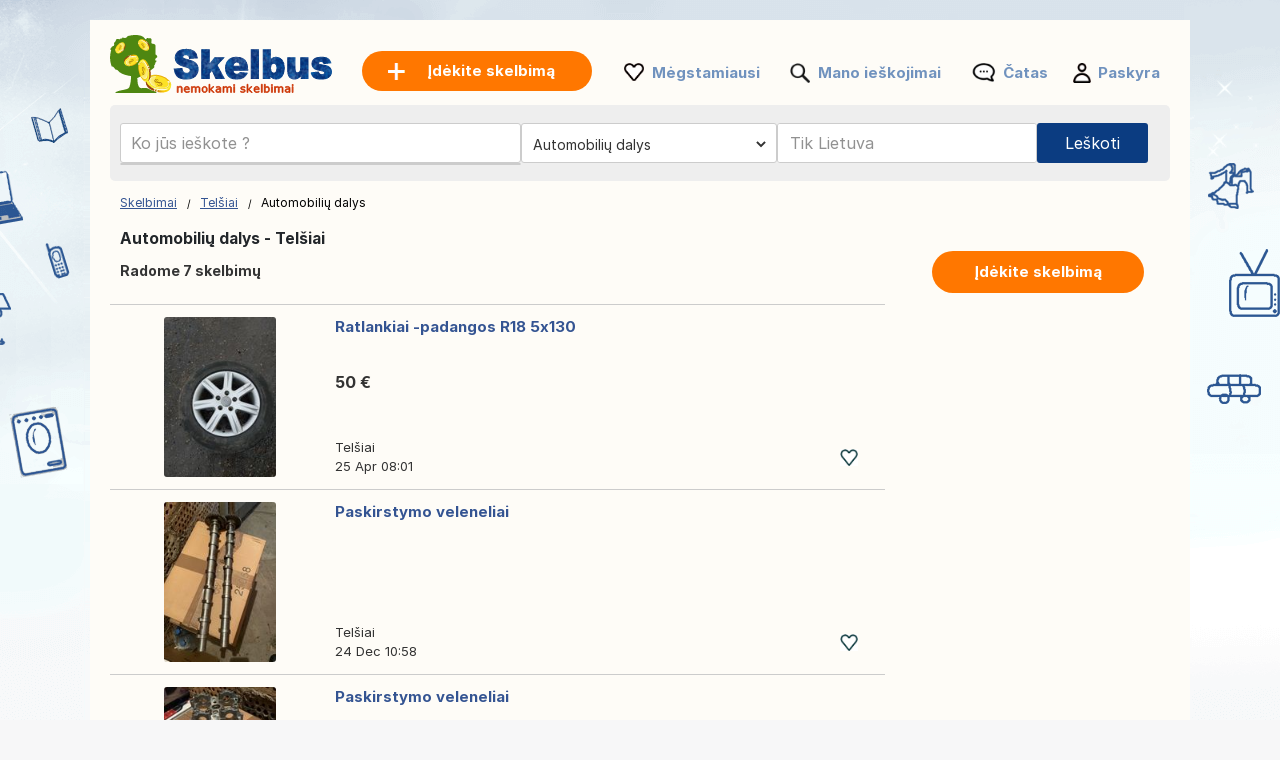

--- FILE ---
content_type: text/html; charset=UTF-8
request_url: https://www.skelbus.lt/automobiliu-dalys/telsiai/
body_size: 11139
content:
<!DOCTYPE html>
<html lang="lt" class="notranslate" translate="no">
<head>
<meta charset="utf-8">
<meta name="google" content="notranslate" />
<meta name="viewport" content="width=device-width,initial-scale=1,shrink-to-fit=no"/>
<title>Naudoti auto aksesuarai parduodami – Skelbimai Telšiai – Padangos, ratlankiai – Bonsanuncios.lt</title>
<meta http-equiv="Content-Language" content="lt"/>
<meta name="description" content="Peržiūrėkite mūsu sugrupuotus skelbimus Automobilių dalys Telšiai ir daug daugiau Skelbus.lt!"/><link rel="canonical" href="https://www.skelbus.lt/automobiliu-dalys/telsiai/"/><link rel="preload" href="/font/inter/Inter-Regular.woff2" as="font" type="font/woff2" crossorigin>
<link rel="stylesheet" href="https://www.skelbus.lt/style.css?t=108696094317" type="text/css" media="screen"/>
<meta name="robots" content="index, follow"/>
<meta property="og:title" content="Naudoti auto aksesuarai parduodami – Skelbimai Telšiai – Padangos, ratlankiai – Bonsanuncios.lt"/>
<meta property="og:type" content="website"/>
<meta name="google-signin-client_id" content="731332360322-9j908olnkbbi0p055mtdoi6vhjveel78.apps.googleusercontent.com">
<meta name="google-signin-scope" content="profile email">
<link rel="icon" type="image/x-icon" href="https://st1.skelbus.lt/common/media/favicon.ico">
<link rel="dns-prefetch" href="https://www.google-analytics.com"/>
<link rel="dns-prefetch" href="https://www.googletagmanager.com"/>
<meta name="verify-paysera" content="8268951da3ebc01ae3aa3b9030f5548f"></head>
<body>
	<div id="contentWrapper">
						
				
		<div id="glob_wrap"  ><a  href="https://www.skelbus.lt/" style="text-indent:-1000em" title="Skelbus - Nemokami skelbimai">
						<span id="logoMain" class="logo_lt-lt" style="background: url('https://st1.skelbus.lt/common/media/logo/lt-lt.svg') no-repeat;"></span>
					</a>				<a style="box-shadow: rgba(0, 0, 0, 0.24) 0px 3px 8px;" href="https://www.skelbus.lt/paskelbkite-skelbima.html" onmouseover="this.style.backgroundColor='#fd8821'" onmouseout="this.style.backgroundColor='#ff7700'" class="btnPostSmall">Įdėkite skelbimą</a>
								
			
				<div class="topnav" id="myTopnav">
					<a href="#" id="logoNav" class="logo" style="background: url('https://st1.skelbus.lt/common/media/logo/lt-lt.svg') no-repeat;"></a>
					
					
										<a href="https://www.skelbus.lt/paskelbkite-skelbima.html" onmouseover="this.style.backgroundColor='#fd8821'" onmouseout="this.style.backgroundColor='#ff7700'" class="btnPostBurg btnPost btnPostPos "><span class="pta2 pta2_lt">Įdėkite skelbimą</span></a>
										
					<ul class="h_menu h_menuPos">
						
						<li class="sep sep_fav" style="padding-left:0"><a style="padding-left:28px;" rel="nofollow" href="https://www.skelbus.lt/favorites/">Mėgstamiausi</a></li>
						<li class="sep sep_searches"><a rel="nofollow" style="position:relative;padding-left:28px;"  href="https://www.skelbus.lt/mano-ieskojimai/">Mano ieškojimai													</a></li>
						<li class="sep sep_chat">
							<a rel="nofollow" class="chat-open" style="position:relative;padding-left:32px;" href="https://www.skelbus.lt/messages/">
								Čatas								<span class="chat-badge" style="display:none;">0</span>
							</a>
						</li>
						<li class="sep sep_profile" style="padding-left:25px"><a rel="nofollow" href="https://www.skelbus.lt/myaccount/">Paskyra</a></li>
					</ul>
					
				</div>
							
			<div style="clear:both"></div>
			
								
					<div id="content">

						<form id="searchform" name="searchform" method="post">
							 <div class="search-row main-row">
								<div class="search-bar">
									<label>
										<div class="input-wrapper">
										  <input autocomplete="off" enterkeyhint="go" type="text" placeholder="Ko jūs ieškote ?" name="keyword" id="keyword" value="">
										  <button type="submit" class="search-icon" aria-label="Search">
											<svg xmlns="http://www.w3.org/2000/svg" width="1.8em" height="1.8em" fill="none" viewBox="0 0 24 24">
											  <path fill="currentColor" fill-rule="evenodd" d="M10.5 17A6.508 6.508 0 0 1 4 10.5C4 6.916 6.916 4 10.5 4S17 6.916 17 10.5 14.084 17 10.5 17Zm6.669-1.245A8.452 8.452 0 0 0 19 10.5C19 5.813 15.187 2 10.5 2 5.813 2 2 5.813 2 10.5c0 4.687 3.813 8.5 8.5 8.5a8.451 8.451 0 0 0 5.254-1.831L20.586 22H22v-1.414l-4.831-4.831Z" clip-rule="evenodd"/>
											</svg>
										  </button>
										</div>
									</label>
									<ul id="suggestions" class="autocomplete-suggestions"></ul>
									<input type="hidden" id="city_ft" name="city_ft" value="telsiai">
								</div>
								 <div id="searchFiltersRow">
									<div id="blocCategory">
										<div id="blocCategorySub" >		<select aria-label="Pasirinkite kategoriją" id="category" name="category" style="font-size:14px;height:40px;border:0;border:none" onchange="document.getElementById('send').click();">
			<option data-id="" data-val="" value='' style="padding-left:3px">Visos kategorijos</option>
			<option class="s" value="2000" data-cat="nekilnojamasis-turtas">-- NEKILNOJAMASIS TURTAS --</option>
			<option value="1" data-cat="nekilnojamojo-turto-pardavimas">Nekilnojamojo turto pardavimas</option>
			<option value="2" data-cat="nuoma">Nuoma</option>
			<option value="3" data-cat="atostogu-nuoma">Atostogų nuoma</option>
			<option value="4" data-cat="bendras-bustas">Bendras būstas</option>
			
			<option class="s" value="16" data-cat="darbas">-- DARBAS --</option>
			
			<option class="s" value="1000" data-cat="transporto-priemones">-- TRANSPORTO PRIEMONĖS --</option>
			<option value="7" data-cat="automobiliai">Automobiliai</option>
			<option value="8" data-cat="motociklai">Motociklai</option>
			<option value="9" data-cat="kemperiai">Kemperiai</option>
			<option value="14" data-cat="vandens-transportas">Vandens transportas</option>
			<option value="10" data-cat="kitos-transporto-priemones">Kitos transporto priemonės</option>
			<option value="11" selected='selected' data-cat="automobiliu-dalys">Automobilių dalys</option>
			<option value="12" data-cat="motociklu-dalys">Motociklų dalys</option>
			<option value="13" data-cat="kemperiu-priedai">Kemperių priedai</option>
			<option value="15" data-cat="vandens-transporto-priedai">Vandens transporto priedai</option>
			<option class="s" value="4000" data-cat="elektronika">-- ELEKTRONIKA --</option>
			<option value="23" data-cat="kompiuteriai">Kompiuteriai</option>
			<option value="24" data-cat="video-zaidimai-konsoles">Video žaidimai / Konsolės</option>
			<option value="25" data-cat="vaizdas-ir-garsas">Vaizdas ir Garsas</option>
			<option value="27" data-cat="telefonai-ir-priedai">Telefonai ir priedai</option>
			<option class="s" value="9000" data-cat="drabuziai-avalyne-aksesuarai">-- DRABUŽIAI, AVALYNĖ, AKSESUARAI --</option>
			<option value="39" data-cat="vyriski-drabuziai">Vyriški drabužiai</option>
			<option value="62" data-cat="moteriski-drabuziai">Moteriški drabužiai</option>
			<option value="44" data-cat="vaikiski-drabuziai">Vaikiški drabužiai</option>
			<option value="58" data-cat="rubai-kudikiams">Rūbai kūdikiams</option>
			<option value="42" data-cat="vyriski-batai">Vyriški batai</option>
			<option value="63" data-cat="moteriski-batai">Moteriški batai</option>
			<option value="64" data-cat="vaikiski-batai">Vaikiški batai</option>
			<option value="43" data-cat="aksesuarai-ir-bagazas">Aksesuarai ir bagažas</option>
			<option class="s" value="5000" data-cat="namai-ir-sodas">-- NAMAI IR SODAS --</option>
			<option value="32" data-cat="baldai">Baldai</option>
			<option value="33" data-cat="buitine-technika">Buitinė technika</option>
			<option value="34" data-cat="indai">Indai</option>
			<option value="36" data-cat="dekoracijos">Dekoracijos</option>
			<option value="37" data-cat="patalyne">Patalynė</option>
			<option value="40" data-cat="pasidaryk-pats">Pasidaryk pats</option>
			<option value="41" data-cat="sodas">Sodas</option>
			
			<option class="s" value="10000" data-cat="kudikis-ir-vaikas">-- KŪDIKIS IR VAIKAS --</option>
			<option value="53" data-cat="zaidimai-zaislai">Žaidimai / Žaislai</option>
			<option value="45" data-cat="kudikiu-aksesuarai">Kūdikių aksesuarai</option>
			<option value="59" data-cat="kitos-vaiku-prekes">Kitos vaikų prekės</option>
			
			<option class="s" value="6000" data-cat="sportas-ir-hobiai">-- SPORTAS IR HOBIAI --</option>
			<option value="47" data-cat="bilietai">Bilietai</option>
			<option value="48" data-cat="muzika-filmai">Muzika / Filmai</option>
			<option value="49" data-cat="knygos-zurnalai">Knygos / Žurnalai</option>
			<option value="50" data-cat="muzikos-instrumentai">Muzikos instrumentai</option>
			<option value="51" data-cat="sportas">Sportas</option>
			<option value="52" data-cat="dviraciai">Dviračiai</option>
			<option value="54" data-cat="kulinarija">Kulinarija</option>
						<option value="55" data-cat="vynas">Vynas</option>
						<option value="56" data-cat="kolekcijos">Kolekcijos</option>
			<option value="29" data-cat="menininkai-muzikantai">Menininkai/Muzikantai</option>
			
			<option class="s" value="20000" data-cat="verslas-ir-paslaugos">-- VERSLAS IR PASLAUGOS --</option>
			<option value="17" data-cat="paslaugos">Paslaugos</option>
			<option value="21" data-cat="darbo-iranga">Darbo įranga</option>
			<option value="60" data-cat="zemes-ukis">Žemės ūkis</option>
			<option value="19" data-cat="pamokos">Pamokos</option>
			<option value="20" data-cat="keleiviu-pavezejimas">Keleivių pavežėjimas</option>
		
			<option class="s" value="57" data-cat="kita">-- KITA --</option>
			<option value="46" data-cat="augintiniai">Augintiniai</option>
			<option value="61" data-cat="dovanojama-nemokamai">Dovanojama / nemokamai</option>
			<option value="28" data-cat="renginiai">Renginiai</option>
			<option value="31" data-cat="pamesta-surasta">Pamesta / Surasta</option>
			
			
		</select>
		</div>
									</div>
									<div id="blocRegion">
										
										<div class="picker">
											<div class="top">
											  <div class="inputRow">
												<input id="q" class="input" placeholder="Tik Lietuva" value="" autocomplete="off" />
												<button id="xBtn" class="iconBtn" title="Clear">✕</button>
												<button id="closeBtn" class="iconBtn closeBtn" title="Close">✕</button>
											  </div>
											</div>
											<div id="list" class="list"></div>
											<input type="hidden" id="region_ft" name="region_ft" value="telsiai">
											<input type="hidden" id="region" name="region" value="Telšiai">
										</div>
									</div>
								</div>
								<div id="btnSearch" >
									<input id="send" name="send" type="submit" class="btnSearch" value="Leškoti">
								</div>
							</div>
													</form>
						<div style="clear:both"></div>
					</div>
					

<div class="main">
	<ul>
		<li class="left">
		
			
<div style="margin:10px 0 15px 0">

	<div id="bread" style="padding-top:3px">
		<ol itemscope itemtype="https://schema.org/BreadcrumbList">
		  <li class="inline" style="padding:5px 6px 4px 10px;position:relative" itemprop="itemListElement" itemscope itemtype="https://schema.org/ListItem">
			<a itemprop="item" href="https://www.skelbus.lt"><span itemprop="name">Skelbimai</span></a>
			<meta itemprop="position" content="1" />
			<span class="slash"></span>
		  </li>
		  		  <li class="inline" style="padding:5px 6px 4px 14px;position:relative" itemprop="itemListElement" itemscope itemtype="https://schema.org/ListItem">
			<a itemprop="item" href="https://www.skelbus.lt/telsiai/"><span itemprop="name">Telšiai</span></a>	
			<meta itemprop="position" content="2" />
			<span class="slash"></span>
		  </li>
		  		   									<li class="inline" style="padding:5px 6px 4px 14px;position:relative">Automobilių dalys </li>
									</ol>
	</div>
</div>
<div style="clear:both"></div>			
			<h1 style="font-size: 15.5px;padding-left:10px;font-weight: 700;">Automobilių dalys - Telšiai</h1>
			
			<span id="search_count" style="padding-left: 10px;display:block;height:20px;font-size:14px;font-weight:bold;"></span>

			<div id="wr_sort">
							</div>
			<div class="clear"></div>
									
			
			<div id="a_featured_mob"></div>
			
			<div id="listings"></div>
				
			<div class="clear"></div>
			
			<div id="pagination"></div>
			
			<div id="wrap_info" style="display:none;color: #6d6d6d;font-size:11px;padding-left:10px"></div>

		</li>
		<li class="right">
			<ul class="summary">
				<li class="contents">
					<a href="https://www.skelbus.lt/paskelbkite-skelbima.html" onmouseover="this.style.backgroundColor='#fd8821'" onmouseout="this.style.backgroundColor='#ff7700'" class="btnPost">
						Įdėkite skelbimą					</a>
				</li>
			</ul>
		</li>
	</ul>
</div>

<div id="loader" style="text-align:center;margin-bottom:400px">
  <div class="spinner"></div>
</div>

<div id="links"></div>

<script>
	
	const inputField = document.getElementById('keyword');
    const suggestionsList = document.getElementById('suggestions');
	let controller;
	let timeout;
	
    inputField.addEventListener('input', async function() {
		clearTimeout(timeout);
		
		const term = inputField.value.trim();
		
		if (term.length === 0) {suggestionsList.innerHTML = '';return;}

		if (controller) {
			controller.abort();
		}
		controller = new AbortController();
		
		timeout = setTimeout(async () => {
			try {
			
			  const response = await fetch(`https://api.skelbus.lt/api/v1/autocomplete?country_code=lt&term=${term}&locale=lt-lt`, { signal: controller.signal }); //
			  const data = await response.json();
			  
			  suggestionsList.innerHTML = '';

			  data.forEach(item => {
				const listItem = document.createElement('li');

				listItem.innerHTML = `
					<a href="https://skelbus.lt/${item.cat_ft}/q-${item.term}/" style="text-decoration: none; color: inherit;">
						<span style="font-size: 13px">${item.term}</span> 
						<span style="font-size: 12px;padding:0 3px">-</span> 
						<b style="font-size: 13px;color:#de7d15">${item.cat.replace("\\'", "'")}</b>
					</a>
				`;
				
				suggestionsList.appendChild(listItem);

			  });
			} catch (error) {
			  console.log(error);
			}
		}, 10);
    });
	
	
		
		fetch('https://www.skelbus.lt/ctrl2/', {
			method: 'POST',
			body: JSON.stringify({
					keyword: document.getElementById('keyword').value,
					category_code: document.getElementById('category').value,
					locale: 'lt-lt',
					currency: ''
				}),
		})
		.then(response => response.json())
		.then(r => {
			if (document.getElementById('keyword').value === '') {
				document.getElementById('a_featured_mob').innerHTML = r.a_featured_mob;
			}
		});
		const apibaseurl = new URL("https://api2.skelbus.lt/api/v1/offers");
		

	var page = 1;
	
	const categorySelect = document.getElementById("category");
	var cat_ft = categorySelect.options[categorySelect.selectedIndex].getAttribute("data-cat");
	
	apibaseurl.searchParams.append("country_code", "lt");
	
		apibaseurl.searchParams.append("seo_path", "automobiliu-dalys/telsiai");


	apibaseurl.searchParams.append("seo_url", "skelbimas");
	apibaseurl.searchParams.append("seo_url_user", "skelbimai");
	
	if(categorySelect.value!=''){
		apibaseurl.searchParams.append("category_id", document.getElementById("category").value);
		apibaseurl.searchParams.append("category_ft", cat_ft);
	}
	
		
		
	apibaseurl.searchParams.append("locale", "lt-lt");
	
	apibaseurl.searchParams.append("city_ft", "telsiai");
	apibaseurl.searchParams.append("id_city", "262");
	
	apibaseurl.searchParams.append("page", page);
	apibaseurl.searchParams.append("domain", "skelbus.lt");
	apibaseurl.searchParams.append("url_lang", "https://www.skelbus.lt/");
	apibaseurl.searchParams.append("today", "Šiandien");
	apibaseurl.searchParams.append("yesterday", "Vakar");
	
		
	apibaseurl.searchParams.append("CURRENCY_CODE", "eur");
	apibaseurl.searchParams.append("CURRENCY_SYMB", "€");
	apibaseurl.searchParams.append("CURRENCY_HASSPACE", "1");
	apibaseurl.searchParams.append("CURRENCY_RIGHTSYMB", "1");
	apibaseurl.searchParams.append("CURRENCY_DECIMALS", "2");
	

		
	fetch(apibaseurl.href, {
		method: 'GET'
	})
	.then(response => {
		return response.json();
	})
	.then(r => {
		
		var connected = '0';
		var favList = [];


		function createElement(item, domain) {
			var isLiked = (connected == '1' && Object.values(favList).includes(String(item.id_ad))) ? 'liked' : 'like';
			return `
				
					<div class="wrap lazy-e">
						<div style="float:left">
							<a href="${item.link}" style="text-decoration:none">
							${item.img_url !== '' ? `
								<div class="pic1${item.img_v}">
									<div class="pic2${item.img_v}">
										<div class="pic3${item.img_v}">
																						${item.top == 1 ? `<div class="topP">TOP</div>` : ''}
																						<img class="lazy-img pic4${item.img_v}" data-src="${item.img_url}" ${item.img_v === '' ? 'width="200" height="140"' : 'height="200"'} alt="${item.title}">
										</div>
									</div>
								</div>
							` : `
								<div class="nopic">
																		${item.top == 1 ? `<div class="topP">TOP</div>` : ''}
																		<img class="lazy-img pic4" data-src="https://st1.${domain}/common/media/noimage.png" width="200" height="140" alt="${item.title}">
								</div>
							`}
							</a>
						</div>
						<div class="bloc_contentB ${item.img_v !== '' ? 'bcV' : ''}" style="display: flex;flex-direction: column;">
							<a href="${item.link}" style="flex:1">
								<div class="bloc_titleB">${item.title}</div>
								<div class="aprice">${item.formatted_price}</div>
							</a>
							<div class="fkB">
								<div style="float:left;width:100%">
									<a href="${item.link}">
										<div class="city">${item.city_name}</div>
									</a>
									${item.company ? `<a href="${item.company.link}"><div class="date">
										<div class="company-info">										  
											<div style="display: flex; align-items: center; gap: 8px;padding-top:10px">
											  <img src="${item.company.shop_pic_profile}" alt="" style="width:35px;height:35px;" class="company-logo">
											  <div class="company-texts">
												<div class="company-title" style="font-size: 13px">` + item.company.name + `</div>
												<div class="company-ans">` + item.formatted_publication_date + `</div>
											  </div>
											</div>
										</div></div></a>` : `<a href="${item.link}"><div class="date">`+item.formatted_publication_date+`</div></a>`}
									
								</div>
								<div class="faviB favl ${isLiked}" data-id="${item.id_ad}"></div>
								<div style="clear:both"></div>
							</div>
						</div>
						<div style="clear:both"></div>
					</div>
			`;
		}


		function createProBlock(proUser, domain) {
			const filteredAds = proUser.data.filter(an => an.img_url && an.img_url.trim() !== "");
			if (filteredAds.length === 0) return ''; // Ne rien afficher si aucune image

			let ansHtml = '';
			filteredAds.forEach(an => {
				const isLiked = (connected == '1' && Object.values(favList).includes(String(an.id_ad))) ? 'liked' : 'like';
				ansHtml += `
					<div class="an-card" onClick="window.location.href='${an.link}';">
					  <img src="${an.img_url}" alt="${an.title}" class="an-img">
					  <!--<button class="an-fav ${isLiked}" data-id="${an.id_ad}"></button>-->
					  <div class="an-title-showcase">${an.title}</div>
					  <div class="an-price">${an.formatted_price}</div>
					  <div class="an-location">${an.city_name}</div>
					  <div class="an-date">${an.formatted_publication_date}</div>
					</div>
				`;
			});

			return `
				<div class="showcase-pro responsive-box">
					<div class="company-info" onClick="window.location.href='${proUser.link}';">
					  <img src="https://st1.skelbus.lt/common/media/business/${proUser.shop_pic_profile_small}" alt="" class="company-logo">
					  <div class="company-texts">
						<div class="company-title">${proUser.name}</div>
						<div class="company-ans">${proUser.total_ads} оголошень</div>
					  </div>
					</div>
					<a href="${proUser.link}" class="view-all-link">
					  Переглянути всі оголошення
					  <span class="view-all-arrow"></span>
					</a>
					<div class="carousel-ans-wrapper">
					  <div class="carousel-shadow left" id="carouselShadowLeft">
						<button class="carousel-arrow left" id="carouselArrowLeft"></button>
					  </div>
					  <div class="ans-row carousel" id="ansCarousel">
						${ansHtml}
					  </div>
					  <div class="carousel-shadow right" id="carouselShadowRight">
						<button class="carousel-arrow right" id="carouselArrowRight"></button>
					  </div>
					</div>
				</div>
			`;
		}



		let listingsDiv = document.getElementById("listings");
		let loader = document.getElementById("loader");
		let insertIndex = 5;
		let i = 0;

		loader.style.display = "block";

		for (let key in r.data) {
			let item = r.data[key];
			if (i === insertIndex && r.metadata.pro && r.metadata.pro.length) {
				let randomPro = r.metadata.pro[Math.floor(Math.random() * r.metadata.pro.length)];
				let proHtml = createProBlock(randomPro, "skelbus.lt");
				listingsDiv.insertAdjacentHTML("beforeend", proHtml);
				initCarousel();
			}
			listingsDiv.insertAdjacentHTML("beforeend", createElement(item, "skelbus.lt"));
			i++;
		}

		
		loader.style.display = "none";

		let observer = new IntersectionObserver((entries, observer) => {
			entries.forEach(entry => {
				if (entry.isIntersecting) {
					let img = entry.target.querySelector(".lazy-img");
					if (img && img.dataset.src) {
						img.src = img.dataset.src;
						img.removeAttribute("data-src");
					}
					observer.unobserve(entry.target);
				}
			});
		}, { root: null, threshold: 0.02 });

		document.querySelectorAll(".lazy-e").forEach(e => {
			observer.observe(e);
		});
		

		var count = r.metadata.total_elements;
		var nb_pages = Math.ceil(count / 50);
		if(page > nb_pages){
			//window.location.href = `https://www.skelbus.lt/`;
		}
		
		const translatedText = count > 1000 
			? 'Radome daugiau nei 1 000 skelbimų' 
			: 'Radome {count} skelbimų';
		document.getElementById("search_count").innerHTML = translatedText.replace('{count}', count);

		
		let bloc_b = '';
		if(nb_pages>1){
			bloc_b += `${r.metadata.pagination_html}`;
		}
		document.getElementById('links').innerHTML = ``;
		document.getElementById('pagination').innerHTML = bloc_b;
		document.getElementById('wrap_info').style.display = 'block';
		document.getElementById('footer_wrap').innerHTML = `
<div id="footer" style='margin-top:50px'>
	<ul id="f_menu">
		<li><a href="https://www.skelbus.lt/contacts/">Kontaktai</a></li>
		<li><a href="https://www.skelbus.lt/legal/">Teisinė informacija</a></li>
						<li><a href="https://www.skelbus.lt/reklamavimas.htm">Reklamavimas</a></li>				<li><a href="https://www.skelbus.lt/sitemap/">Svetainės žemėlapis</a></li>
		<li><a href="https://www.skelbus.lt/sitemap/regions/">Regionų žemėlapis</a></li>
	</ul>		
	<div style="clear:both"></div>
</div>`;
	});
	</script>				<div id="footer_wrap"></div>
							
			</div>
		
	
						<div id="btn_alert">
											<div id="savesearch" class="btnPost" style="min-width:230px;cursor:pointer;display:inline-block;padding:10px 25px">
							<div style="background: url('https://st1.skelbus.lt/common/media/notification.png') no-repeat ; padding-left:30px;height: 22px;background-size: contain;">
								Išsaugoti paiešką							</div>
						</div>
									</div>
				<div class="clear"></div>
				
		<div id="g_id_onload"
		 data-client_id="731332360322-9j908olnkbbi0p055mtdoi6vhjveel78.apps.googleusercontent.com"
		 data-context="signin"
		 data-ux_mode="popup"
		 data-callback="gsignin"
		 data-close_on_tap_outside="false"
		 data-itp_support="true">
	</div>
		
	
		<div id="bottom-bar" class="bottom-bar">
        <div class="icon-container">
            <div class="icon-z">
				<a rel="nofollow" href="https://www.skelbus.lt/">
					<img src="https://st1.skelbus.lt/common/media/menu_bottom/menu_home.png" class="icon-img-z" alt="Skelbimai - skelbus.lt">
					<p>Skelbimai</p>
				</a>
			</div>
			<div class="icon-z">
				<a rel="nofollow" href="https://www.skelbus.lt/favorites/">
					<img src="https://st1.skelbus.lt/common/media/menu_bottom/menu_heart.png" class="icon-img-z" alt="Mėgstamiausi - skelbus.lt">
					<p>Mėgstamiausi</p>
				</a>
			</div>
			<div class="icon-z">
				<a rel="nofollow" href="https://www.skelbus.lt/paskelbkite-skelbima.html">
					<img src="https://st1.skelbus.lt/common/media/menu_bottom/menu_add.png" class="icon-img-z" alt="Skelbti - skelbus.lt">
					<p>Skelbti</p>
				</a>
			</div>
			<div class="icon-z chat-icon-z">
				<a rel="nofollow" class="chat-open" href="https://www.skelbus.lt/messages/">
					<img src="https://st1.skelbus.lt/common/media/menu_bottom/menu_chat.png" class="icon-img-z" alt="Čatas - skelbus.lt">
					<span class="chat-badge" style="display:none;"></span>
					<p>Čatas</p>
				</a>
			</div>
            <div class="icon-z">
				<a rel="nofollow" href="https://www.skelbus.lt/myaccount/home/">
					<img src="https://st1.skelbus.lt/common/media/menu_bottom/menu_account.png" class="icon-img-z" alt="Paskyra - skelbus.lt">
					<p>Paskyra</p>
				</a>
			</div>
        </div>
    </div>
		
	<div class="toast-container" id="toastContainer" aria-live="polite" aria-atomic="true"></div>

	<div id="popup-glob" class="popup-glob">
	  <div class="popup-content-glob">
		<span class="popup-close-glob">&times;</span>
		<p id="popupMessage-glob"></p>
		<button id="popupOk-glob">OK</button>
	  </div>
	</div>
	

<div id="fade"></div>
<div id="modal_signup" class="modal" style="box-shadow: rgba(0, 0, 0, 0.24) 0px 3px 8px;border-radius:15px">

	<div style="padding:30px 20px 0 20px;clear:both">
		
		<button id="customGoogleBtn">
			  <img src="https://developers.google.com/identity/images/g-logo.png" alt="Google logo" style="width: 20px; height: 20px;">
			  <span>Prisijungimas naudojant „Google“</span>
			</button>
		</div>
	
		<div style="clear:both"></div>
	
		<div class="separator">
		  <span>Arba</span>
		</div>
		
		<div class="forms" style="padding:25px;margin-bottom:0;margin-top:0;min-width: 320px;">
			<ul class="tab-group">
				<li class="tab active"><a href="#login" id="lo" style="padding:0 0 15px 0">Prisijungti</a></li>
				<li class="tab "><a href="#signup" id="si" style="padding:0 0 15px 0">Sukurti paskyrą</a></li>
			</ul>
			<form autocomplete='off' method="post" id="login" style="padding:15px 0;display:block">
				
				<div id="wrapLogin" class="input-field">
					<label for="email">El. paštas</label>
					<input type="email" style="border-radius: 5px;background:#F2F4F5;border:1px solid #adadad" autocomplete="off" placeholder="El. paštas" id="email2" name="email" required>
					<label for="password">Slaptažodis</label> 
					<input type="password" style="border-radius: 5px;background:#F2F4F5;border:1px solid #adadad" autocomplete="off" placeholder="Slaptažodis" name="password" required>
					
					<p class="text-p"><a href="#" id="resetpwd">Pamiršote slaptažodį ?</a></p>
	
					<div id="err" class="err" style="font-size:13px"></div>

					<input type="submit" value="Prisijungti" class="button" style="margin:0;background-color: rgb(8, 108, 188);">
				</div>
			</form>
			
			<div id="wrapCodeMail" style="display:none">
				<p class="text-p"><a href="#" id="backpwd" style="margin:0;text-decoration:none">← Atgal</a></p>
				<form method="post" id="formCodeMail" style="padding:0">
					<div style="margin:20px 0 10px 0;width:300px">Įveskite savo el. pašto adresą, kad gautumėte patvirtinimo kodą.</div>
					El. paštas:
					<input type="email" style="border-radius: 5px;background:#F2F4F5;border:1px solid #adadad" placeholder="El. paštas" id="email3" name="email3">
					
					<div id="err_code_mail" style="color:red;padding-bottom:10px;font-size:14px"></div>
					
					<input type="submit" value="Patvirtinti" class="button" style="margin:0;background-color: rgb(8, 108, 188);">
					
				</form>
			</div>
			<div id="wrapCode" style="display:none">
				<p class="text-p"><a href="#" id="backpwd2" style="margin:0;text-decoration:none">← Atgal</a></p>
				<form method="post" id="formCode" style="padding:0">
					<div id="enter_code" style="margin:20px 0 10px 0;width:300px"></div>
					Patvirtinimo kodas:
					<input type="text" style="border-radius: 5px;background:#F2F4F5;border:1px solid #adadad" id="code" name="code">
					
					<div id="err_code" style="color:red;padding-bottom:10px;font-size:14px"></div>
				
					<input type="submit" value="Patvirtinkite kodą" class="button" style="margin:0;background-color: rgb(8, 108, 188);">
					
				</form>
			</div>
			<div id="wrapCodePwd" style="display:none">
				<form method="post" id="formCodePwd" style="padding:0">
					Sukurkite naują slaptažodį:
					<input type="text" style="border-radius: 5px;background:#F2F4F5;border:1px solid #adadad" id="pwd" name="pwd">
					
					<input type="submit" value="Patvirtinti" class="button" style="margin:0;background-color: rgb(8, 108, 188);">
				</form>
			</div>
			
			<form autocomplete='off' method="post" id="signup" style="padding:15px 0;display:none">
				
			
				<div class="input-field">
					
					<label for="email">El. paštas</label> 
					<input type="email" style="border-radius: 5px;background:#F2F4F5;border:1px solid #adadad" autocomplete="off" placeholder="El. paštas" name="email" required>
					
					<label for="password">Slaptažodis</label> 
					<input type="password" style="border-radius: 5px;background:#F2F4F5;border:1px solid #adadad" autocomplete="off" placeholder="Slaptažodis" name="password" required>
					
					<label for="name" style="display:none;">Jūsų slapyvardis</label> 
					<input type="text" style="display:none;border-radius: 5px;background:#F2F4F5;border:1px solid #adadad" id="name" name="name" required>
					<div id="err_signup" style="color:red;padding-bottom:10px;width:300px;font-size:14px"></div>
				
					<input type="submit" value="Sukurti paskyrą" class="button" style="margin:0;background-color: rgb(8, 108, 188);">
				</div>
			</form>
		</div>



	
	</div>
</div>
<script src="https://www.skelbus.lt/jquery.js?v=6"></script>
<script src="https://st1.skelbus.lt/common/js/carousel.js?t=3"></script>
<script>
	var domain = 'skelbus.lt';
	var trl_back = 'Atgal';
	var trl_choosecity = 'Pasirinkite miestą';
	var trl_allregion = '';
	var trl_nocities = 'Miestų nerasta';
	var trl_allcountry = 'Tik Lietuva';
	var trl_alllistingsincountry = 'Visi skelbimai Lietuvoje';
	var COUNTRY_CODE = 'lt';
</script>
<script src="https://st1.skelbus.lt/common/js/picker.js?t=3"></script>
<script src="https://accounts.google.com/gsi/client?hl=lt" async></script>

<script>	
	const isMobile = window.matchMedia('(max-width: 767.98px)').matches;
	
	$(document).on('click', '.popup-close-glob', function(){
	  $('#popup-glob').fadeOut();
	});
	$(document).on('click', '#popup-glob', function(e){
	  if (!$(e.target).closest('.popup-content-glob').length) {
		$('#popup-glob').fadeOut();
	  }
	});
	$(document).on('click', '#popupOk-glob', function(){
	  $('#popup-glob').fadeOut();
	});

	 
		function back() {
			const referrer = document.referrer;
			const currentDomain = window.location.hostname;

			if (referrer) {
				const referrerHostname = new URL(referrer).hostname; // Extraire le domaine du référent

				if (referrerHostname === currentDomain) {
					// Si le référent appartient au même domaine, retourner en arrière
					history.back();

					// Vérifier après un délai si history.back() n'a pas fonctionné
					setTimeout(() => {
						window.location.href = "https://www.skelbus.lt";
					}, 500);
				} else {
					// Si le référent n'est pas du même domaine, rediriger directement
					window.location.href = "https://www.skelbus.lt";
				}
			} else {
				// Si aucun référent, rediriger directement
				window.location.href = "https://www.skelbus.lt";
			}
		}

				$('.tab a').on('click', function (e) {
		  e.preventDefault();
		  
		  $(this).parent().addClass('active');
		  $(this).parent().siblings().removeClass('active');
		  
		  var href = $(this).attr('href');
		  $('.forms > form').hide();
		  $(href).show();
		});
		

	$(document).ready(function() {

				const btn = document.getElementById('btn_alert');
		 
		  let lastScroll = window.pageYOffset || document.documentElement.scrollTop;
		  let ticking = false;
		  const delta = 8;

		  window.addEventListener('scroll', function () {
			if (!ticking) {
			  window.requestAnimationFrame(function () {
				const currentScroll = window.pageYOffset || document.documentElement.scrollTop;

				if (Math.abs(currentScroll - lastScroll) > delta) {
				  if (currentScroll < lastScroll) {
					btn.classList.add('show');
				  } else {
					btn.classList.remove('show');
				  }
				  lastScroll = currentScroll;
				}
				ticking = false;
			  });
			  ticking = true;
			}
		  }, { passive: true });
				
		$('#savesearch').live("click",function(){
			
						window.location.replace("https://www.skelbus.lt/signup/?r=http://www.skelbus.lt/automobiliu-dalys/telsiai/");
					});
		function openSearch(url){
			window.location.replace(url);
		}
		
		
        var summaries = $('.summary');
        summaries.each(function(i) {
            var summary = $(summaries[i]);
            var next = summaries[i + 1];

            summary.scrollToFixed({
               limit: function() {
                    var limit = 0;
                    if (next) {
                        limit = $(next).offset().top - $(this).outerHeight(true) - 10;
                    } else {
						if($('.footer').offset()){
							limit = $('.footer').offset().top - $(this).outerHeight(true) - 10;
						}
                    }
                    return limit;
                },
                zIndex: 999
            });
        });
    });
	function protectedFeature(ct, param){
			if(isMobile){window.location.replace("https://www.skelbus.lt/signup");}else{modal('modal_signup');}

	}



	document.addEventListener('click', function(event) {
      if (event.target.classList.contains('favl')) {
		event.preventDefault();
		const id_ad=event.target.dataset.id;
		protectedFeature(1, id_ad);
		return false;
	  }
	});


	$(".modalSignup_close").on("click",function(){
		closeModal($(this).data("modal"));
	});
	
	$('#fade').on('click', function () {
       closeModal('modal_signup');
       closeModal('flag_modal');
       closeModal('infos_modal');
    });
	
	
	
		$(function(){$('input, textarea').placeholder();});
		
		function submitSearch(form) {
			$.ajax({
				type: 'POST',
				url: 'https://www.skelbus.lt/ctrl/',
				data: form.serialize() + '&r=9',
				success: function (url) {
					window.location.replace(url);
				}
			});
			return false;
		}

		$("#btnsubmit").on("click", function () {
			return submitSearch($("#searchform"));
		});

		$("#searchform, #searchform2").on("submit", function () {
			return submitSearch($(this));
		});
				
		$("#si").on("click",function(e){
			e.preventDefault();
			$('#wrapLogin,#wrapCode,#wrapCodePwd,#wrapCodeMail').css({display:'none'});
		});
		$("#lo").on("click",function(e){
			e.preventDefault();
			$('#wrapCode,#wrapCodePwd,#wrapCodeMail').css({display:'none'});
			$('#wrapLogin').css({display:'block'});
		});
		
		$("#resetpwd").on("click",function(e){
			e.preventDefault();
			$('#wrapCodeMail').css({display:'block'});
			$('#wrapLogin,#wrapCode,#wrapCodePwd').css({display:'none'});
		});
		$("#backpwd").on("click",function(e){
			e.preventDefault();
			$('#wrapCodeMail,#wrapCode,#wrapCodePwd').css({display:'none'});
			$('#wrapLogin').css({display:'block'});
		});
		$("#backpwd2").on("click",function(e){
			e.preventDefault();
			$('#wrapCode,#wrapLogin,#wrapCodePwd').css({display:'none'});
			$('#wrapCodeMail').css({display:'block'});
		});
	
		$("#formCodeMail").submit(function(e) {
			e.preventDefault();
		}).validate({
			submitHandler:function() { 
				var email=$("#email3").val();
				$.ajax({
					type:'POST',
					async:false,
					url:'https://www.skelbus.lt/ctrl/',
					data:{'r':48,'email':email},
					success:function(r){
						if(r==0){
							document.getElementById("err_code_mail").innerHTML="Paskyra su tokiu el. pašto adresu nerasta";
							$("#code").css("border-color","red");
						}else{
							$('#enter_code').html(r);
							$('#wrapCode').css({display:'block'});
							$('#wrapLogin,#wrapCodeMail').css({display:'none'});
						}
					}
				});
			},
			rules:{email3:{required:{depends:function(){$(this).val($.trim($(this).val()).replace(/ /g,''));return true;}},email:true}},
			messages:{
				email3:"Neteisingas el. pašto formatas",
			}
		});
		$("#formCode").submit(function(e) {
			e.preventDefault();
		}).validate({
			submitHandler:function() { 
				var code=$("#code").val();
				var email=$("#email3").val();
				$.ajax({
					type:'POST',
					async:false,
					url:'https://www.skelbus.lt/ctrl/',
					data:{'r':49,'code':code,'email':email},
					success:function(r){
						if(r==1){
							$('#wrapCodePwd').css({display:'block'});
							$('#wrapCodeMail,#wrapCode,#wrapLogin').css({display:'none'});
						}else{
							document.getElementById("err_code").innerHTML="Kodas neteisingas";
							$("#code").css("border-color","red");
						}
					}
				});
			},
			rules:{code:{required:true}},
			messages:{
				code:"Kodas neteisingas"
			}
		});
		$("#formCodePwd").submit(function(e) {
			e.preventDefault();
		}).validate({
			submitHandler:function() { 
				var code=$("#code").val();
				var email=$("#email3").val();
				var pwd=$("#pwd").val();
				$.ajax({
					type:'POST',
					async:false,
					url:'https://www.skelbus.lt/ctrl/',
					data:{'r':50,'code':code,'email':email,'pwd':pwd},
					success:function(r){
						if(r==1){
							location.reload();
						}
					}
				});
			},
			rules:{pwd:{required:true,minlength:7}},
			messages:{
				pwd:"Slaptažodis privalo turėti bent 7 simbolius"
			}
		});
		
		
		function signin(email,pwd){
			var err=0;
			if(email!="" && pwd!=""){
				$.ajax({
					type:'POST',
					async:false,
					url:'https://www.skelbus.lt/ctrl/',
					data:{'email':email,'pwd':pwd,'r':'15'},
					success:function(r){
						if(r!=0){
							window.location.replace("/automobiliu-dalys/telsiai/");
						}else{err=1;}
					}
				});
			}else{err=1;}
			if(err==1){ 
				document.getElementById("err").innerHTML="Neteisingas el. pašto adresas arba slaptažodis";
			}
		}
		
					
			$("#login").validate({
				submitHandler:function(form){
					var inputs = document.getElementById("login").elements;
					var email=inputs["email"].value;
					var password=inputs["password"].value;
					signin(email, password);
				},
				rules:{password:{required:true},email:{required:{depends:function(){$(this).val($.trim($(this).val()).replace(/ /g,''));return true;}},email:true}},
				messages:{
					email:"Neteisingas el. pašto formatas",
					password:"Neteisingas slaptažodis"
				}
			});
		
			$("#signup").validate({
				submitHandler:function(form){
					var inputs = document.getElementById("signup").elements;
					var email=inputs["email"].value;
					var name=inputs["name"].value;
					var password=inputs["password"].value;
					signup(email,password,name);
				},
				rules:{password:{required:true},name:{required:true},email:{required:{depends:function(){$(this).val($.trim($(this).val()).replace(/ /g,''));return true;}},email:true}},
				messages:{
					email:"Neteisingas el. pašto formatas",
					name:"Įveskite savo vardą",
					password:"Slaptažodis privalo turėti bent 7 simbolius"
				}
			});

			function signup(email,password,name){
				$.ajax({
					type:'POST',
					url:'https://www.skelbus.lt/ctrl/',
					data:{'email':email,'password':password,'name':name,'auth':'email','mmr':''},
					success:function(r){
						var o=JSON.parse(r);
						if(o.is_created===false){
							document.getElementById("err_signup").innerHTML="Šis el. pašto adresas jau buvo naudojamas kuriant kitą profilį. Bandykite dar kartą naudodami kitą adresą.";
							$("#email").css("border-color","red");
						}else{
							window.location.replace("/automobiliu-dalys/telsiai/");
						}
					}
				});
			}
	
	function parseJwt (token) {
		var base64Url = token.split('.')[1];
		var base64 = base64Url.replace(/-/g, '+').replace(/_/g, '/');
		var jsonPayload = decodeURIComponent(atob(base64).split('').map(function(c) {
			return '%' + ('00' + c.charCodeAt(0).toString(16)).slice(-2);
		}).join(''));

		return JSON.parse(jsonPayload);
	};

	function gsignin(e){
		var user = parseJwt(e.credential);
		$.ajax({
			type:'POST',
			async:false,
			url:'https://www.skelbus.lt/ctrl/',
			data:{'r':'34','locale':'lt-lt','email':user.email,'given_name':user.given_name,'family_name':user.family_name,'name':user.name,'picture':user.picture,'p':'index2.php','src':'','mmr':''},
			success:function(r){
				window.location.replace("/automobiliu-dalys/telsiai/");
			}
		});
	}
	function gsignin2(code){
		$.ajax({
			type:'POST',
			async:false,
			url:'https://www.skelbus.lt/ctrl/',
			data:{'r':'340','locale':'lt-lt','p':'index2.php','src':'','code':code,'mmr':''},
			success:function(r){
				window.location.replace("/automobiliu-dalys/telsiai/");
			}
		});
	}
		
	let client;
	window.onload = function () {
		google.accounts.id.initialize({
		  client_id: '731332360322-9j908olnkbbi0p055mtdoi6vhjveel78.apps.googleusercontent.com',
		  callback: gsignin
		});
		client = google.accounts.oauth2.initCodeClient({
		  client_id: '731332360322-9j908olnkbbi0p055mtdoi6vhjveel78.apps.googleusercontent.com',
		  scope: 'openid email profile',
		  ux_mode: 'popup',
		  callback: (response) => {
			gsignin2(response.code);
		  }
		});

		document.getElementById("customGoogleBtn").addEventListener("click", function () {
		  client.requestCode();
		});
	};
	
</script>




<script>(function(w,d,s,l,i){w[l]=w[l]||[];w[l].push({'gtm.start':
new Date().getTime(),event:'gtm.js'});var f=d.getElementsByTagName(s)[0],
j=d.createElement(s),dl=l!='dataLayer'?'&l='+l:'';j.async=true;j.src=
'https://www.googletagmanager.com/gtm.js?id='+i+dl;f.parentNode.insertBefore(j,f);
})(window,document,'script','dataLayer','GTM-54DWXLM');</script>

<noscript><iframe src="https://www.googletagmanager.com/ns.html?id=GTM-54DWXLM" height="0" width="0" style="display:none;visibility:hidden"></iframe></noscript>

</body></html>


--- FILE ---
content_type: text/css
request_url: https://www.skelbus.lt/style.css?t=108696094317
body_size: 24799
content:
*,:after,:before{box-sizing:border-box;min-width:0;min-height:0}html{font-size:62.5%;-webkit-tap-highlight-color:transparent;-webkit-text-size-adjust:100%;overflow-wrap:break-word}body{margin:0;font-size:1.6rem;line-height:1.5;background-color:#fff}body,h1,h2,h3,h4{color:#212529}a{color:#454d5d;text-decoration:underline}a:active,a:focus,a:hover{color:#212529;text-decoration:underline}h1,h2{margin-top:0;margin-bottom:2rem}address,dl,dt,h3,h4,ol,p,pre,ul{margin-top:0;margin-bottom:1rem}li ol,li p,li ul,nav ol,nav ul,ol ol,ol ul,ul ol,ul ul{margin-top:0;margin-bottom:0}ol,ul{padding-left:2rem}nav ol,nav ul{list-style:none;padding:0}audio,canvas,iframe,img,svg{vertical-align:middle}code,iframe,img,input,pre,select,svg,table,td,textarea{max-width:100%}iframe,img,input,select,textarea{height:auto}iframe,img{border-style:none;border-radius:3px}svg:not([fill]){fill:currentColor}svg:not(:root){overflow:hidden}hr{box-sizing:content-box;height:0;overflow:visible;border:0;border-top:1px solid;margin:2rem 0;clear:both;color:inherit}table{width:100%;max-width:100%;table-layout:fixed;border-collapse:collapse;vertical-align:top}.sr-only{position:absolute!important;border:0!important;height:1px!important;width:1px!important;padding:0!important;overflow:hidden!important;clip:rect(0,0,0,0)!important}[disabled]{cursor:not-allowed}a,area,button,input,label,select,summary,textarea{touch-action:manipulation}button,input,select,textarea{margin:0;background-color:transparent;color:inherit;font-size:inherit;line-height:inherit;letter-spacing:inherit;vertical-align:middle}button,input:not([type=radio]):not([type=checkbox]),select,textarea{}code,pre{font-size:1em}pre{-moz-tab-size:2;-o-tab-size:2;tab-size:2;white-space:pre-wrap;line-height:normal;overflow:auto;-ms-overflow-style:scrollbar}button,input{overflow:visible}button,select{text-transform:none}[type=button],[type=reset],[type=submit],button{-webkit-appearance:button}form{border:none}label{display:inline-block;cursor:pointer}textarea{overflow:auto;vertical-align:top;resize:vertical;white-space:pre-wrap}output{display:inline-block}summary{display:list-item}template{display:none}[type=search]{-webkit-appearance:textfield;outline-offset:-2px}::-webkit-inner-spin-button,::-webkit-outer-spin-button{height:auto}::-webkit-input-placeholder{color:inherit;opacity:.54}::-webkit-search-decoration{-webkit-appearance:none}::-webkit-file-upload-button{-webkit-appearance:button;font:inherit}::-moz-focus-inner{border-style:none;padding:0}.hidden{display:none}.block{display:block}.inline{display:inline}.inline-block{display:inline-block}.flex{display:flex}.flex-wrap{flex-wrap:wrap}[disabled]{opacity:.6;cursor:not-allowed!important;filter:grayscale(1)}.grid{display:grid}@media (prefers-reduced-motion:reduce){*{-webkit-animation:none!important;animation:none!important;transition:none!important}}@media print{*{background:transparent!important;box-shadow:none!important;text-shadow:none!important}body{width:auto;margin:auto;font-size:12pt}h1,h2,h3,h4,label,ol,p,ul{color:#000;margin:auto}.print{display:block}p{orphans:3;widows:3}ol,ul{page-break-inside:avoid}h1,h2,h3{page-break-after:avoid}a{color:#000}}


@font-face{font-family:swiper-icons;src:url('data:application/font-woff;charset=utf-8;base64, [base64]//wADZ2x5ZgAAAywAAADMAAAD2MHtryVoZWFkAAABbAAAADAAAAA2E2+eoWhoZWEAAAGcAAAAHwAAACQC9gDzaG10eAAAAigAAAAZAAAArgJkABFsb2NhAAAC0AAAAFoAAABaFQAUGG1heHAAAAG8AAAAHwAAACAAcABAbmFtZQAAA/gAAAE5AAACXvFdBwlwb3N0AAAFNAAAAGIAAACE5s74hXjaY2BkYGAAYpf5Hu/j+W2+MnAzMYDAzaX6QjD6/4//Bxj5GA8AuRwMYGkAPywL13jaY2BkYGA88P8Agx4j+/8fQDYfA1AEBWgDAIB2BOoAeNpjYGRgYNBh4GdgYgABEMnIABJzYNADCQAACWgAsQB42mNgYfzCOIGBlYGB0YcxjYGBwR1Kf2WQZGhhYGBiYGVmgAFGBiQQkOaawtDAoMBQxXjg/wEGPcYDDA4wNUA2CCgwsAAAO4EL6gAAeNpj2M0gyAACqxgGNWBkZ2D4/wMA+xkDdgAAAHjaY2BgYGaAYBkGRgYQiAHyGMF8FgYHIM3DwMHABGQrMOgyWDLEM1T9/w8UBfEMgLzE////P/5//f/V/xv+r4eaAAeMbAxwIUYmIMHEgKYAYjUcsDAwsLKxc3BycfPw8jEQA/[base64]/uznmfPFBNODM2K7MTQ45YEAZqGP81AmGGcF3iPqOop0r1SPTaTbVkfUe4HXj97wYE+yNwWYxwWu4v1ugWHgo3S1XdZEVqWM7ET0cfnLGxWfkgR42o2PvWrDMBSFj/IHLaF0zKjRgdiVMwScNRAoWUoH78Y2icB/yIY09An6AH2Bdu/UB+yxopYshQiEvnvu0dURgDt8QeC8PDw7Fpji3fEA4z/PEJ6YOB5hKh4dj3EvXhxPqH/SKUY3rJ7srZ4FZnh1PMAtPhwP6fl2PMJMPDgeQ4rY8YT6Gzao0eAEA409DuggmTnFnOcSCiEiLMgxCiTI6Cq5DZUd3Qmp10vO0LaLTd2cjN4fOumlc7lUYbSQcZFkutRG7g6JKZKy0RmdLY680CDnEJ+UMkpFFe1RN7nxdVpXrC4aTtnaurOnYercZg2YVmLN/d/gczfEimrE/fs/bOuq29Zmn8tloORaXgZgGa78yO9/cnXm2BpaGvq25Dv9S4E9+5SIc9PqupJKhYFSSl47+Qcr1mYNAAAAeNptw0cKwkAAAMDZJA8Q7OUJvkLsPfZ6zFVERPy8qHh2YER+3i/BP83vIBLLySsoKimrqKqpa2hp6+jq6RsYGhmbmJqZSy0sraxtbO3sHRydnEMU4uR6yx7JJXveP7WrDycAAAAAAAH//wACeNpjYGRgYOABYhkgZgJCZgZNBkYGLQZtIJsFLMYAAAw3ALgAeNolizEKgDAQBCchRbC2sFER0YD6qVQiBCv/H9ezGI6Z5XBAw8CBK/m5iQQVauVbXLnOrMZv2oLdKFa8Pjuru2hJzGabmOSLzNMzvutpB3N42mNgZGBg4GKQYzBhYMxJLMlj4GBgAYow/P/PAJJhLM6sSoWKfWCAAwDAjgbRAAB42mNgYGBkAIIbCZo5IPrmUn0hGA0AO8EFTQAA');font-weight:400;font-style:normal}:root{--swiper-theme-color:#007aff}:host{position:relative;display:block;margin-left:auto;margin-right:auto;z-index:1}.swiper{margin-left:auto;margin-right:auto;position:relative;overflow:hidden;list-style:none;padding:0;z-index:1;display:block}.swiper-vertical>.swiper-wrapper{flex-direction:column}.swiper-wrapper{position:relative;width:100%;height:100%;z-index:1;display:flex;transition-property:transform;transition-timing-function:var(--swiper-wrapper-transition-timing-function,initial);box-sizing:content-box}.swiper-android .swiper-slide,.swiper-ios .swiper-slide,.swiper-wrapper{transform:translate3d(0px,0,0)}.swiper-horizontal{touch-action:pan-y}.swiper-vertical{touch-action:pan-x}.swiper-slide{flex-shrink:0;width:100%;height:100%;position:relative;transition-property:transform;display:block}.swiper-slide-invisible-blank{visibility:hidden}.swiper-autoheight,.swiper-autoheight .swiper-slide{height:auto}.swiper-autoheight .swiper-wrapper{align-items:flex-start;transition-property:transform,height}.swiper-backface-hidden .swiper-slide{transform:translateZ(0);-webkit-backface-visibility:hidden;backface-visibility:hidden}.swiper-3d.swiper-css-mode .swiper-wrapper{perspective:1200px}.swiper-3d .swiper-wrapper{transform-style:preserve-3d}.swiper-3d{perspective:1200px}.swiper-3d .swiper-cube-shadow,.swiper-3d .swiper-slide{transform-style:preserve-3d}.swiper-css-mode>.swiper-wrapper{overflow:auto;scrollbar-width:none;-ms-overflow-style:none}.swiper-css-mode>.swiper-wrapper::-webkit-scrollbar{display:none}.swiper-css-mode>.swiper-wrapper>.swiper-slide{scroll-snap-align:start start}.swiper-css-mode.swiper-horizontal>.swiper-wrapper{scroll-snap-type:x mandatory}.swiper-css-mode.swiper-vertical>.swiper-wrapper{scroll-snap-type:y mandatory}.swiper-css-mode.swiper-free-mode>.swiper-wrapper{scroll-snap-type:none}.swiper-css-mode.swiper-free-mode>.swiper-wrapper>.swiper-slide{scroll-snap-align:none}.swiper-css-mode.swiper-centered>.swiper-wrapper::before{content:'';flex-shrink:0;order:9999}.swiper-css-mode.swiper-centered>.swiper-wrapper>.swiper-slide{scroll-snap-align:center center;scroll-snap-stop:always}.swiper-css-mode.swiper-centered.swiper-horizontal>.swiper-wrapper>.swiper-slide:first-child{margin-inline-start:var(--swiper-centered-offset-before)}.swiper-css-mode.swiper-centered.swiper-horizontal>.swiper-wrapper::before{height:100%;min-height:1px;width:var(--swiper-centered-offset-after)}.swiper-css-mode.swiper-centered.swiper-vertical>.swiper-wrapper>.swiper-slide:first-child{margin-block-start:var(--swiper-centered-offset-before)}.swiper-css-mode.swiper-centered.swiper-vertical>.swiper-wrapper::before{width:100%;min-width:1px;height:var(--swiper-centered-offset-after)}.swiper-3d .swiper-slide-shadow,.swiper-3d .swiper-slide-shadow-bottom,.swiper-3d .swiper-slide-shadow-left,.swiper-3d .swiper-slide-shadow-right,.swiper-3d .swiper-slide-shadow-top{position:absolute;left:0;top:0;width:100%;height:100%;pointer-events:none;z-index:10}.swiper-3d .swiper-slide-shadow{background:rgba(0,0,0,.15)}.swiper-3d .swiper-slide-shadow-left{background-image:linear-gradient(to left,rgba(0,0,0,.5),rgba(0,0,0,0))}.swiper-3d .swiper-slide-shadow-right{background-image:linear-gradient(to right,rgba(0,0,0,.5),rgba(0,0,0,0))}.swiper-3d .swiper-slide-shadow-top{background-image:linear-gradient(to top,rgba(0,0,0,.5),rgba(0,0,0,0))}.swiper-3d .swiper-slide-shadow-bottom{background-image:linear-gradient(to bottom,rgba(0,0,0,.5),rgba(0,0,0,0))}.swiper-lazy-preloader{width:42px;height:42px;position:absolute;left:50%;top:50%;margin-left:-21px;margin-top:-21px;z-index:10;transform-origin:50%;box-sizing:border-box;border:4px solid var(--swiper-preloader-color,var(--swiper-theme-color));border-radius:50%;border-top-color:transparent}.swiper-watch-progress .swiper-slide-visible .swiper-lazy-preloader,.swiper:not(.swiper-watch-progress) .swiper-lazy-preloader{animation:swiper-preloader-spin 1s infinite linear}.swiper-lazy-preloader-white{--swiper-preloader-color:#fff}.swiper-lazy-preloader-black{--swiper-preloader-color:#000}@keyframes swiper-preloader-spin{0%{transform:rotate(0deg)}100%{transform:rotate(360deg)}}.swiper-virtual .swiper-slide{-webkit-backface-visibility:hidden;transform:translateZ(0)}.swiper-virtual.swiper-css-mode .swiper-wrapper::after{content:'';position:absolute;left:0;top:0;pointer-events:none}.swiper-virtual.swiper-css-mode.swiper-horizontal .swiper-wrapper::after{height:1px;width:var(--swiper-virtual-size)}.swiper-virtual.swiper-css-mode.swiper-vertical .swiper-wrapper::after{width:1px;height:var(--swiper-virtual-size)}:root{--swiper-navigation-size:44px}.swiper-button-next,.swiper-button-prev{position:absolute;top:var(--swiper-navigation-top-offset,50%);width:calc(var(--swiper-navigation-size)/ 44 * 27);height:var(--swiper-navigation-size);margin-top:calc(0px - (var(--swiper-navigation-size)/ 2));z-index:10;cursor:pointer;display:flex;align-items:center;justify-content:center;color:var(--swiper-navigation-color,var(--swiper-theme-color))}.swiper-button-next.swiper-button-disabled,.swiper-button-prev.swiper-button-disabled{opacity:.35;cursor:auto;pointer-events:none}.swiper-button-next.swiper-button-hidden,.swiper-button-prev.swiper-button-hidden{opacity:0;cursor:auto;pointer-events:none}.swiper-navigation-disabled .swiper-button-next,.swiper-navigation-disabled .swiper-button-prev{display:none!important}.swiper-button-next svg,.swiper-button-prev svg{width:100%;height:100%;object-fit:contain;transform-origin:center}.swiper-rtl .swiper-button-next svg,.swiper-rtl .swiper-button-prev svg{transform:rotate(180deg)}.swiper-button-prev,.swiper-rtl .swiper-button-next{left:var(--swiper-navigation-sides-offset,10px);right:auto}.swiper-button-next,.swiper-rtl .swiper-button-prev{right:var(--swiper-navigation-sides-offset,10px);left:auto}.swiper-button-lock{display:none}.swiper-button-next:after,.swiper-button-prev:after{font-family:swiper-icons;font-size:var(--swiper-navigation-size);text-transform:none!important;letter-spacing:0;font-variant:initial;line-height:1}.swiper-button-prev:after,.swiper-rtl .swiper-button-next:after{content:'prev'}.swiper-button-next,.swiper-rtl .swiper-button-prev{right:var(--swiper-navigation-sides-offset,10px);left:auto}.swiper-button-next:after,.swiper-rtl .swiper-button-prev:after{content:'next'}.swiper-pagination{position:absolute;text-align:center;transition:.3s opacity;transform:translate3d(0,0,0);z-index:10}.swiper-pagination.swiper-pagination-hidden{opacity:0}.swiper-pagination-disabled>.swiper-pagination,.swiper-pagination.swiper-pagination-disabled{display:none!important}.swiper-horizontal>.swiper-pagination-bullets,.swiper-pagination-bullets.swiper-pagination-horizontal,.swiper-pagination-custom,.swiper-pagination-fraction{bottom:var(--swiper-pagination-bottom,8px);top:var(--swiper-pagination-top,auto);left:0;width:100%}.swiper-pagination-bullets-dynamic{overflow:hidden;font-size:0}.swiper-pagination-bullets-dynamic .swiper-pagination-bullet{transform:scale(.33);position:relative}.swiper-pagination-bullets-dynamic .swiper-pagination-bullet-active{transform:scale(1)}.swiper-pagination-bullets-dynamic .swiper-pagination-bullet-active-main{transform:scale(1)}.swiper-pagination-bullets-dynamic .swiper-pagination-bullet-active-prev{transform:scale(.66)}.swiper-pagination-bullets-dynamic .swiper-pagination-bullet-active-prev-prev{transform:scale(.33)}.swiper-pagination-bullets-dynamic .swiper-pagination-bullet-active-next{transform:scale(.66)}.swiper-pagination-bullets-dynamic .swiper-pagination-bullet-active-next-next{transform:scale(.33)}.swiper-pagination-bullet{width:var(--swiper-pagination-bullet-width,var(--swiper-pagination-bullet-size,8px));height:var(--swiper-pagination-bullet-height,var(--swiper-pagination-bullet-size,8px));display:inline-block;border-radius:var(--swiper-pagination-bullet-border-radius,50%);background:var(--swiper-pagination-bullet-inactive-color,#000);opacity:var(--swiper-pagination-bullet-inactive-opacity, .2)}button.swiper-pagination-bullet{border:none;margin:0;padding:0;box-shadow:none;-webkit-appearance:none;appearance:none}.swiper-pagination-clickable .swiper-pagination-bullet{cursor:pointer}.swiper-pagination-bullet:only-child{display:none!important}.swiper-pagination-bullet-active{opacity:var(--swiper-pagination-bullet-opacity, 1);background:var(--swiper-pagination-color,var(--swiper-theme-color))}.swiper-pagination-vertical.swiper-pagination-bullets,.swiper-vertical>.swiper-pagination-bullets{right:var(--swiper-pagination-right,8px);left:var(--swiper-pagination-left,auto);top:50%;transform:translate3d(0px,-50%,0)}.swiper-pagination-vertical.swiper-pagination-bullets .swiper-pagination-bullet,.swiper-vertical>.swiper-pagination-bullets .swiper-pagination-bullet{margin:var(--swiper-pagination-bullet-vertical-gap,6px) 0;display:block}.swiper-pagination-vertical.swiper-pagination-bullets.swiper-pagination-bullets-dynamic,.swiper-vertical>.swiper-pagination-bullets.swiper-pagination-bullets-dynamic{top:50%;transform:translateY(-50%);width:8px}.swiper-pagination-vertical.swiper-pagination-bullets.swiper-pagination-bullets-dynamic .swiper-pagination-bullet,.swiper-vertical>.swiper-pagination-bullets.swiper-pagination-bullets-dynamic .swiper-pagination-bullet{display:inline-block;transition:.2s transform,.2s top}.swiper-horizontal>.swiper-pagination-bullets .swiper-pagination-bullet,.swiper-pagination-horizontal.swiper-pagination-bullets .swiper-pagination-bullet{margin:0 var(--swiper-pagination-bullet-horizontal-gap,4px)}.swiper-horizontal>.swiper-pagination-bullets.swiper-pagination-bullets-dynamic,.swiper-pagination-horizontal.swiper-pagination-bullets.swiper-pagination-bullets-dynamic{left:50%;transform:translateX(-50%);white-space:nowrap}.swiper-horizontal>.swiper-pagination-bullets.swiper-pagination-bullets-dynamic .swiper-pagination-bullet,.swiper-pagination-horizontal.swiper-pagination-bullets.swiper-pagination-bullets-dynamic .swiper-pagination-bullet{transition:.2s transform,.2s left}.swiper-horizontal.swiper-rtl>.swiper-pagination-bullets-dynamic .swiper-pagination-bullet{transition:.2s transform,.2s right}.swiper-pagination-fraction{color:var(--swiper-pagination-fraction-color,inherit)}.swiper-pagination-progressbar{background:var(--swiper-pagination-progressbar-bg-color,rgba(0,0,0,.25));position:absolute}.swiper-pagination-progressbar .swiper-pagination-progressbar-fill{background:var(--swiper-pagination-color,var(--swiper-theme-color));position:absolute;left:0;top:0;width:100%;height:100%;transform:scale(0);transform-origin:left top}.swiper-rtl .swiper-pagination-progressbar .swiper-pagination-progressbar-fill{transform-origin:right top}.swiper-horizontal>.swiper-pagination-progressbar,.swiper-pagination-progressbar.swiper-pagination-horizontal,.swiper-pagination-progressbar.swiper-pagination-vertical.swiper-pagination-progressbar-opposite,.swiper-vertical>.swiper-pagination-progressbar.swiper-pagination-progressbar-opposite{width:100%;height:var(--swiper-pagination-progressbar-size,4px);left:0;top:0}.swiper-horizontal>.swiper-pagination-progressbar.swiper-pagination-progressbar-opposite,.swiper-pagination-progressbar.swiper-pagination-horizontal.swiper-pagination-progressbar-opposite,.swiper-pagination-progressbar.swiper-pagination-vertical,.swiper-vertical>.swiper-pagination-progressbar{width:var(--swiper-pagination-progressbar-size,4px);height:100%;left:0;top:0}.swiper-pagination-lock{display:none}.swiper-scrollbar{border-radius:var(--swiper-scrollbar-border-radius,10px);position:relative;touch-action:none;background:var(--swiper-scrollbar-bg-color,rgba(0,0,0,.1))}.swiper-scrollbar-disabled>.swiper-scrollbar,.swiper-scrollbar.swiper-scrollbar-disabled{display:none!important}.swiper-horizontal>.swiper-scrollbar,.swiper-scrollbar.swiper-scrollbar-horizontal{position:absolute;left:var(--swiper-scrollbar-sides-offset,1%);bottom:var(--swiper-scrollbar-bottom,4px);top:var(--swiper-scrollbar-top,auto);z-index:50;height:var(--swiper-scrollbar-size,4px);width:calc(100% - 2 * var(--swiper-scrollbar-sides-offset,1%))}.swiper-scrollbar.swiper-scrollbar-vertical,.swiper-vertical>.swiper-scrollbar{position:absolute;left:var(--swiper-scrollbar-left,auto);right:var(--swiper-scrollbar-right,4px);top:var(--swiper-scrollbar-sides-offset,1%);z-index:50;width:var(--swiper-scrollbar-size,4px);height:calc(100% - 2 * var(--swiper-scrollbar-sides-offset,1%))}.swiper-scrollbar-drag{height:100%;width:100%;position:relative;background:var(--swiper-scrollbar-drag-bg-color,rgba(0,0,0,.5));border-radius:var(--swiper-scrollbar-border-radius,10px);left:0;top:0}.swiper-scrollbar-cursor-drag{cursor:move}.swiper-scrollbar-lock{display:none}.swiper-zoom-container{width:100%;height:100%;display:flex;justify-content:center;align-items:center;text-align:center}.swiper-zoom-container>canvas,.swiper-zoom-container>img,.swiper-zoom-container>svg{max-width:100%;max-height:100%;object-fit:contain}.swiper-slide-zoomed{cursor:move;touch-action:none}.swiper .swiper-notification{position:absolute;left:0;top:0;pointer-events:none;opacity:0;z-index:-1000}.swiper-free-mode>.swiper-wrapper{transition-timing-function:ease-out;margin:0 auto}.swiper-grid>.swiper-wrapper{flex-wrap:wrap}.swiper-grid-column>.swiper-wrapper{flex-wrap:wrap;flex-direction:column}.swiper-fade.swiper-free-mode .swiper-slide{transition-timing-function:ease-out}.swiper-fade .swiper-slide{pointer-events:none;transition-property:opacity}.swiper-fade .swiper-slide .swiper-slide{pointer-events:none}.swiper-fade .swiper-slide-active{pointer-events:auto}.swiper-fade .swiper-slide-active .swiper-slide-active{pointer-events:auto}.swiper.swiper-cube{overflow:visible}.swiper-cube .swiper-slide{pointer-events:none;-webkit-backface-visibility:hidden;backface-visibility:hidden;z-index:1;visibility:hidden;transform-origin:0 0;width:100%;height:100%}.swiper-cube .swiper-slide .swiper-slide{pointer-events:none}.swiper-cube.swiper-rtl .swiper-slide{transform-origin:100% 0}.swiper-cube .swiper-slide-active,.swiper-cube .swiper-slide-active .swiper-slide-active{pointer-events:auto}.swiper-cube .swiper-slide-active,.swiper-cube .swiper-slide-next,.swiper-cube .swiper-slide-prev{pointer-events:auto;visibility:visible}.swiper-cube .swiper-cube-shadow{position:absolute;left:0;bottom:0px;width:100%;height:100%;opacity:.6;z-index:0}.swiper-cube .swiper-cube-shadow:before{content:'';background:#000;position:absolute;left:0;top:0;bottom:0;right:0;filter:blur(50px)}.swiper-cube .swiper-slide-next+.swiper-slide{pointer-events:auto;visibility:visible}.swiper-cube .swiper-slide-shadow-cube.swiper-slide-shadow-bottom,.swiper-cube .swiper-slide-shadow-cube.swiper-slide-shadow-left,.swiper-cube .swiper-slide-shadow-cube.swiper-slide-shadow-right,.swiper-cube .swiper-slide-shadow-cube.swiper-slide-shadow-top{z-index:0;-webkit-backface-visibility:hidden;backface-visibility:hidden}.swiper.swiper-flip{overflow:visible}.swiper-flip .swiper-slide{pointer-events:none;-webkit-backface-visibility:hidden;backface-visibility:hidden;z-index:1}.swiper-flip .swiper-slide .swiper-slide{pointer-events:none}.swiper-flip .swiper-slide-active,.swiper-flip .swiper-slide-active .swiper-slide-active{pointer-events:auto}.swiper-flip .swiper-slide-shadow-flip.swiper-slide-shadow-bottom,.swiper-flip .swiper-slide-shadow-flip.swiper-slide-shadow-left,.swiper-flip .swiper-slide-shadow-flip.swiper-slide-shadow-right,.swiper-flip .swiper-slide-shadow-flip.swiper-slide-shadow-top{z-index:0;-webkit-backface-visibility:hidden;backface-visibility:hidden}.swiper-creative .swiper-slide{-webkit-backface-visibility:hidden;backface-visibility:hidden;overflow:hidden;transition-property:transform,opacity,height}.swiper.swiper-cards{overflow:visible}.swiper-cards .swiper-slide{transform-origin:center bottom;-webkit-backface-visibility:hidden;backface-visibility:hidden;overflow:hidden}


@font-face { font-family: "Inter"; font-style: normal; font-weight: 400; font-display: swap; src: url("/font/inter/Inter-Regular.woff2") format("woff2"); }
@font-face { font-family: "Inter"; font-style: normal; font-weight: 600; font-display: swap; src: url("/font/inter/Inter-SemiBold.woff2") format("woff2"); }
@font-face { font-family: "Inter"; font-style: normal; font-weight: 700; font-display: swap; src: url("/font/inter/Inter-Bold.woff2") format("woff2"); }


*{ box-sizing:border-box;font-family: "Inter", sans-serif; }
html,body{ height:100%; margin:0}

:root{
	--composer-form-h: 56px;
	--composer-outer-h: 56px;
	--gutter: 14px;
	--kb-shift: 0px;
	
 --accent:#dc8f2d;
  --bg:#f5f7f8;
  --card:#fff;
  --text:#111827;
  --muted:#6b7280;
  --line:#e5e7eb;
}

*:focus {
  outline: none;
}


button,hr,input{overflow:visible}sub,sup{vertical-align:baseline}[type=checkbox],[type=radio]{box-sizing:border-box;padding:0}html{line-height:1.15;-webkit-text-size-adjust:100%}body{margin:0}details,main{display:block}h1{font-size:2em;margin:.67em 0}hr{box-sizing:content-box;height:0}code,pre{font-size:1em}a{background-color:transparent}b,strong{font-weight:bolder}small{font-size:80%}sub,sup{font-size:75%;line-height:0;position:relative}sub{bottom:-.25em}sup{top:-.5em}img{border-style:none}button,input,select,textarea{font-size:100%;line-height:1.15;margin:0}button,select{text-transform:none}[type=button],[type=reset],[type=submit],button{-webkit-appearance:button}[type=button]::-moz-focus-inner,[type=reset]::-moz-focus-inner,[type=submit]::-moz-focus-inner,button::-moz-focus-inner{border-style:none;padding:0}[type=button]:-moz-focusring,[type=reset]:-moz-focusring,[type=submit]:-moz-focusring,button:-moz-focusring{outline:ButtonText dotted 1px}textarea{overflow:auto}[type=number]::-webkit-inner-spin-button,[type=number]::-webkit-outer-spin-button{height:auto}[type=search]{-webkit-appearance:textfield;outline-offset:-2px}[type=search]::-webkit-search-decoration{-webkit-appearance:none}::-webkit-file-upload-button{-webkit-appearance:button;font:inherit}summary{display:list-item}[hidden],template{display:none}

body{color:#333;font-size:12px;background:#f7f7f8}
ul {list-style: none;padding:0;margin:0}
a{color:#345492}


.picker{
  background:var(--card);
  border:1px solid #CCC;
  border-radius:3px;
  overflow:hidden;
  width:260px;
}

.picker .list{
  max-height: 420px;
  overflow:auto;
  background:#fff;
  position:absolute;
  width:260px;
  box-shadow: rgba(0, 0, 0, 0.24) 0px 3px 8px;
  z-index:99999;
}

.picker .is-selected{
  position: relative;
  outline: 2px solid var(--accent);
  outline-offset: -2px;
  border-radius: 8px;
  background: #fff;
}

.picker .list .row{
  border-radius: 8px;
}

.picker .rowIcon{
  flex: 0 0 auto;
  display:flex;
  align-items:center;
  color:#0f3f3f;
}

.picker .top{
  background:#fff;
}
.picker .inputRow{
  display:flex;
  gap:10px;
  align-items:center;
}
.picker .input{
  width:100%;
  box-sizing:border-box;
  padding:10px 12px;
  border:0;
  border-radius:8px;
  outline:none;
  font-size:16px;
}
.picker .input:focus{
  border-color:var(--accent);
  box-shadow:0 0 0 3px rgba(22,160,133,.12);
}
.picker .iconBtn{
  width:36px;height:36px;
  border-radius:8px;
  border:0;
  background:#fff;
  cursor:pointer;
  display:grid;
  place-items:center;
  flex:0 0 auto;
  font-size:20px;
}
.picker .iconBtn:hover{ background:#fafafa; }

.picker .backBar{
  padding: 8px 10px;
  display: flex;
  align-items: center;
  gap: 8px;
  cursor: pointer;
  user-select: none;
}

.picker .list-title{font-size:13px;font-weight:bold;padding:10px}

.picker .row.no-top-border{
  border-top: none !important;
}

.picker .backBar.show{ display:flex; }


@keyframes spin { to { transform: rotate(360deg); } }

.picker .row{
  display:flex;
  align-items:center;
  gap:10px;
  padding:15px;
  border-top:1px solid var(--line);
  cursor:pointer;
  background:#fff;
}
.picker .row:first-child{ border-top:none; }
.picker .row:hover{ background:#fafafa; }

.picker .rowMain{ flex:1; min-width:0; }
.picker .rowTitle{
  font-size:16px;
  line-height:1.15;
  white-space:nowrap;
  overflow:hidden;
  text-overflow:ellipsis;
}
.picker .rowSub{
  margin-top:2px;
  font-size:12px;
  color:var(--muted);
  white-space:nowrap;
  overflow:hidden;
  text-overflow:ellipsis;
}
.picker .chev{ color:#9ca3af; font-size:18px; user-select:none; }
.picker .badge{
  font-size:11px;
  padding:3px 8px;
  border:1px solid var(--line);
  border-radius:999px;
  color:var(--muted);
  background:#fff;
  user-select:none;
}
.picker .empty{
  padding:14px 12px;
  color:var(--muted);
  font-size:14px;
}
.picker .hint{
  padding:10px 12px;
  color:var(--muted);
  font-size:12px;
  border-top:1px solid var(--line);
  background:#fff;
}
.picker #xBtn{
  display: none;
}
.picker #xBtn.show{
  display: grid;
}
.picker .closeBtn{
	display:none;
}
	

.bottom-bar {
   display:none;
}


.clear{clear:both}

textarea{padding:2px 3px;background:#fff}
select{width:240px;-webkit-appearance: menulist;-moz-appearance: menulist;}
option{font-size:14px;padding-left:20px;background:#fff;color:#333333}
select,textarea,input.long,input.short{font-size:14px;border:1px solid #D5D3D3}
input,label{vertical-align:middle;background:#fff}
label{cursor:pointer;background:none}
select{height:35px}

#pagination{margin:40px 0 80px 0}


.lom{padding-top:10px;color: #000;margin-top: -50px;width:100%}


.immoOpt{
	border: 1px solid #f0a561;box-shadow: rgba(0, 0, 0, 0.35) 0px 5px 15px;
	cursor:pointer;float:left;border-radius:5px;background:#fff;width:47%;font-size:12px;text-align:center;padding:10px;font-weight:bold
}
.immoST{font-size:16px}

.bgwm{background:#FEFCF7}

.blocAmt.box-plan.validplan:hover {
   border: 2px solid rgb(65, 142, 203);
}
.blocAmt:has(input[type="radio"]:checked) {
   border: 2px solid rgb(65, 142, 203);
}

.swiper-button-next,.swiper-button-prev,.swiper-button-active,.swiper-pagination-bullets{display:block!important}


/* Toast */

.toast-container{
  position: fixed;
  left: 0; right: 0;
  bottom: calc(16px + constant(safe-area-inset-bottom));
  bottom: calc(16px + env(safe-area-inset-bottom));
  display: flex;
  justify-content: center;
  z-index: 2147483647;
  pointer-events: none;
  padding: 0 16px;
}


.toast {
  min-width: 280px;
  max-width: min(520px, calc(100vw - 32px));
  background: #19a34a;
  color: white;
  border-radius: 12px;
  box-shadow: 0 10px 30px rgba(0,0,0,.2);
  padding: 12px 14px;
  display: flex;
  align-items: center;
  gap: 12px;
  pointer-events: auto;
  opacity: 0;
  transform: translateY(12px);
  transition: opacity .2s ease, transform .2s ease;
  margin:0 auto;
}

.toast.show {
  opacity: 1;
  transform: translateY(0);
}

.toast__icon {
  width: 22px;
  height: 22px;
  flex: 0 0 auto;
  display: grid;
  place-items: center;
  border-radius: 999px;
  background: rgba(255,255,255,.18);
}

.toast__content {
  flex: 1;
  line-height: 1.25;
}

.toast__title {
  font-weight: 700;
  margin: 0 0 2px 0;
  font-size: 14px;
}

.toast__msg {
  margin: 0;
  font-size: 14px;
  opacity: .95;
}

.toast__close {
  appearance: none;
  border: 0;
  background: transparent;
  color: white;
  font-size: 18px;
  line-height: 1;
  cursor: pointer;
  padding: 6px 8px;
  border-radius: 10px;
}
.toast__close:hover {
  background: rgba(255,255,255,.16);
}


#resetpwd{text-decoration:none}

#ads_featured_mob{display:none}
		
.favi{right:0;position:absolute;top:0px;margin-right:5px}
.faviB{right:0;position:absolute;bottom:10px}
	
.popup-glob-icon-success{
  background: url('https://st1.bazarok.ua/common/media/success.png') no-repeat;
  width: 100px;
  height: 100px;
  background-size: contain;
  margin: 0 auto;
}
.popup-glob {
  display: none; 
  position: fixed;
  top: 0; left: 0;
  width: 100%; 
  height: 100%;
  background: rgba(0,0,0,0.6);
  z-index: 9999;
}
.popup-content-glob {
  background: #fff;
  padding: 20px;
  margin: 15% auto;
  width: 400px;
  min-height:200px;
  border-radius: 8px;
  text-align: center;
  position: relative;
}
.popup-close-glob {
  position: absolute;
  top: 5px; 
  right: 10px;
  cursor: pointer;
  font-size: 28px;
}

.popin-err-glob {
	font-size:16px;color:#b91c1c;padding:10px 0;display:block
}
.popin-success-glob {
	font-size:16px;color:#000;padding:10px 0;display:block
}
#popupOk-glob {
  padding: 10px 20px;
  border-radius: 10px;
  font-size: 15px;
  font-weight: bold;
  text-decoration: none;
  border: 1.6px solid #000;
  color: #000;
  cursor:pointer;
  margin-bottom:10px;
}
.property-details {
    display: grid;
    grid-template-columns: repeat(auto-fill, minmax(160px, 1fr));
    gap: 20px;
    margin-top: 35px;
	margin-bottom:30px;
}

.property-item {
    display: flex;
    align-items: center;
    border-radius: 12px;
    gap: 10px;
}

.property-item .icon {
    width: 28px;
    height: 28px;
    flex-shrink: 0;
}

.property-item .info {
    display: flex;
    flex-direction: column;
}

.property-item .label {
    font-size: 12px;
    color: #222;
}

.property-item .value {
    font-size: 15px;
	font-weight: 600;
    color: #000;
	padding-top: 5px;
}

.chat-badge {
	margin-left: 5px;
	background: red;
	color: white;
	font-size: 11px;
	font-weight: bold;
	padding: 2px 6px;
	border-radius: 20px;
	display: none;
}
.container {
	position:fixed;
	bottom:0;
	background:#fff;  
	display: flex;
	justify-content: space-between; 
	width: 100%;
	padding: 14px;
}
.container > .box:only-child {
    
    margin: 0 10px;
	
    flex: 1;
}
.container > .box:not(:only-child) {
    
    width: calc(50% - 8px);
}

.ert{padding:0 20px;max-width:500px;font-size:13px}


.ert1-row {
	float:right;
	font-size:14px;
  display: block;
  margin-top:-90px;
  margin-right:10px;
}

.aze1 {
  text-align: left;
}

.dv1 {
  display: block;
  text-align: left;
  margin-top: 10px;
}

.none-d{display:none}

.search-row {
  display: flex;
  align-items: center;
  gap: 10px;
  width: 100%;
}

.filters-row {
  margin-top: 8px;
  justify-content: flex-start;
}

.search-field select {
  height: 44px;
  padding: 0 12px;
  border: 1px solid #d5d3d3;
  border-radius: 6px;
  font-size: 14px;
  background: #fff;
}

.search-field.property-type select {
  min-width: 220px;
}

.search-field.rooms select {
  min-width: 180px;
}




.spinner {
  border: 4px solid #FF77003;
  border-top: 4px solid #FF7700;
  border-radius: 50%;
  width: 100px;
  height: 100px;
  animation: spin 1s linear infinite;
  margin: auto;
}
@keyframes spin {
  0% { transform: rotate(0deg)}
  100% { transform: rotate(360deg)}
}

#chat-main-container {
	display:none;
	justify-content: center;
}

#chat-container-mob {
	display:none;
}

#chat-container {
	display: block;
	position: fixed;
	bottom: 0;
	background:#fff;
	right: 50px;
	width: 500px;
	box-shadow: 0 0 10px rgba(0, 0, 0, 0.2);
	flex-direction: column;
	overflow: hidden;
	z-index:9999;
}

#chat-close{border:0;font-size:28px;font-weight:normal;cursor:pointer}



#chat-header {
	color: #000;
	padding: 10px;
	display: flex;
	justify-content: space-between;
	align-items: center;
	border-top-left-radius: 10px;
	border-top-right-radius: 10px;
	border-bottom: 1px solid #ddd;
}

#chat-user-info {
	display: flex;
	align-items: center;
	cursor:pointer;
}

#chat-user-name{font-size:16px}

#chat-user-avatar {
	width: 30px;
	height: 30px;
	border-radius: 50%;
	margin-right: 10px;
	background-size: contain!important;
}

#chat-ad-info {
	display: flex;
	padding: 5px 15px 5px 10px;
}

#chat-ad-details{
	width:100%;
}

#chat-ad-details p {
	margin: 2px 0;
	font-size: 13px;
}

#chat-input-container,#chat-input-container-mob {
	display: flex;
	border-top: 1px solid #eee;
}

#chat-input-container-mob {
	box-shadow: rgba(0, 0, 0, 0.24) 0px 3px 8px;
	position: fixed;
  bottom: 0px;
  background: #fff;
  width: 100%;
  left:0;
  padding:30px 5px 30px 10px;
  display: flex;
  align-items: flex-end;
  z-index:99999;
}

#chat-input,#chat-input-popup {
	flex: 1;
	border: none;
	padding: 10px 10px 10px 20px;
	outline:0;
	font-size:16px;
}

#chat-input-popup{padding:10px;border:1.5px solid #000;border-radius:10px}

.chat-ad-id{font-size:12px !important;color:#999}

#chat-send-message,#chat-send-message-mob {
	background: #fff;
	color: white;
	padding: 10px;
	cursor: pointer;
	width:50px;
}
.chat-ad-footer {
	display: flex;
	justify-content: space-between; 
	align-items: center;
	width: 100%;
}

#chat-title{
	font-size:24px;
	font-weight:bold;
	padding-left:20px;
	margin:10px 0;
}

#chat-header {
	color: #000;
	padding: 10px;
	display: flex;
	justify-content: space-between;
	align-items: center;
	border-top-left-radius: 10px;
	border-top-right-radius: 10px;
	border-bottom: 1px solid #ddd;
}

#chat-user-info {
	display: flex;
	align-items: center;
	cursor:pointer;
}

#chat-user-name{font-size:16px}

#chat-user-avatar {
	width: 30px;
	height: 30px;
	border-radius: 50%;
	margin-right: 10px;
	background-size: contain!important;
}

#chat-ad-info {
	display: flex;
	padding: 5px 15px 5px 10px;
}

.chat-a-image {
	width: 90px;
	height: 60px;
	margin-right: 8px;
	background-size:contain!important;
	border-radius: 10px;
}

#chat-ad-details{
	width:100%;
}

#chat-ad-details p {
	margin: 2px 0;
	font-size: 13px;
}

.chat-messages {
	padding: 15px;
	overflow-y: auto;
	height:315px;
	background: #fafbfb;
}

#composer{
	width:100%;position:absolute;bottom:0;padding:10px;border-top: 1px solid #eee; background: #fff;
}

#composer input,
#composer textarea {
    font-size: 16px !important;
    -webkit-text-size-adjust: 100%;
	resize: none;
}

#chat-input-container {
	display: flex;
}
.chat-ad-id{font-size:12px !important;color:#999}

#chat-send-message {
	background: #fff;
	color: white;
	padding: 10px;
	width:60px;
}
.chat-ad-footer {
	display: flex;
	justify-content: space-between; 
	align-items: center;
	width: 100%;
}

.message-container {
	display: flex;
	flex-direction: column;
	align-items: flex-start;
	margin-bottom: 10px;
}

.message-container:last-child{ margin-bottom:20px; }


.message {
  padding: 12px 14px;
  word-wrap: break-word;
  font-size: 14px;
  position: relative;
  max-width: 500px;
  color: #000;
}

.received .message {
	background-color: #f1f1f1;
	align-self: flex-start;
		
	-webkit-border-radius: 9px;
	-webkit-border-bottom-left-radius: 0;
	-moz-border-radius: 9px;
	-moz-border-radius-bottomleft: 0;
	border-radius: 9px;
	border-bottom-left-radius: 0;
}

.sent .message {
	background-color: #fff1e4;
	align-self: flex-end;
	
	-webkit-border-radius: 9px;
	-webkit-border-bottom-right-radius: 0;
	-moz-border-radius: 9px;
	-moz-border-radius-bottomright: 0;
	border-radius: 9px;
	border-bottom-right-radius: 0;
}

.message-time {
	font-size: 12.2px;
	color: #8e8e8e;
	margin-top:-1px;
}

.received .message-time {
	align-self: flex-start;
}

.sent .message-time {
	align-self: flex-end;
}

.conversation{
	padding:10px 20px 10px 10px;
	border-top: 1px solid #e0e0e0;
	cursor: pointer;
	display: flex;
	align-items: center;
}
.selected {
	background:#f4f9ff;
	border-left: 4px solid #ff8300;
}

.chat-container {
	display: flex;
	flex-direction: column;
	width: 100%;
	background: #eaecf0;
	padding: 20px 20px 80px 20px;
}

#aList{
	max-height: 330px;
	overflow-y: auto;
}

#aListwrap,#noAwrap,#aloading {
	width: 100%;
	margin-right: 15px;
	background: #fff;
}
#aListNotRead {
	background: #fafbfb;
}

.all-read-message{
	font-weight:bold;
	text-align:center;
	padding:25px;
	font-size:13px;
}

.read-tick {
	margin-left: 6px;
	background: url('https://st1.bazarok.ua/common/media/tick_last.png') no-repeat center center;
	background-size: contain;
	vertical-align: middle;
	width:20px;
	height:20px;
}
	
.all-read-message p{display:inline}

#chat-content {
	flex: 1;
	height:500px;
	display: flex;
	align-items: center;
	justify-content: center;
	background: #fafbfb;
	position: relative;
	gap: 10px;
	font-size:14.5px;
	display:none;
}
.subtitle{
	text-transform:uppercase;
	padding:10px 0 0 15px;
	font-weight:bold;
	font-size:14px;
}

.unread {
	font-weight: bold;
}

.unread-badge {
	margin-left: 10px;
	white-space: nowrap;
	background: red;
  color: white;
  font-size: 12px;
  min-width: 20px;
  height: 20px;
  padding: 0;
  border-radius: 50%;
  display: inline-flex;
  justify-content: center;
  align-items: center;
}

.a-title{
	white-space: nowrap;
	overflow: hidden;
	text-overflow: ellipsis;
	margin: 0;
	font-weight: normal;
	font-size: 14.5px;
	line-height: 1.1;
	color:#000;
	max-width: 220px;
}
.a-first-name{
	margin:0;
	font-weight: normal;
	font-size: 12px;
	color: #919191;
}
.a-last-message{
  font-weight: normal;
  font-size: 13.5px;
  padding:2px 0;
  color: #545454;
  margin:0;
  max-width:220px;
  white-space: nowrap;
  overflow: hidden;
  text-overflow: ellipsis;
}
.chat-text {
	display: flex;
	flex-direction: column;
	padding-left:10px;
	width:200px;
}



.chat-popup {
	position: fixed;
	top: 0;
	left: 0;
	width: 100%;
	background: rgba(0, 0, 0, 0.5);
	align-items: center;
	justify-content: center;
	visibility: hidden;
	z-index: 9999;
	
	height: var(--stable-vh, 100svh); display:flex; flex-direction:column;
}

.chat-popup.active {
	visibility: visible;
	opacity: 1;
}

.chat-popup-content {
	width: 100%;
	height: 100%;
	background: #fff;
	display: flex;
	flex-direction: column;
	position: relative;
}

.close-chat {
	top: 10px;
	left: 10px;
	z-index: 9999;
	position:absolute;
	cursor: pointer;
	font-size: 20px;
	background: none;
	border: none;
	color: #333;
}

.zer{background:#fff;width:100%;position:absolute;top:0;height:100%}

#chat-user-info {padding-left:50px}



	
@media (min-width: 768px) {
	#chat-title{
		display:none
	}
	
	.chat-container {
		flex-direction: row;
	}
	#aListwrap,#noAwrap,#aloading {
		width: 30%;
		margin-right: 15px;
	}
	#chat-content {
		display: flex;
	}
	.zer{height:unset}
	
	#chat-user-info {padding-left:unset}
	
	.chat-container {
		min-height:600px;
		border-radius: 10px;
	}
}

.date-separator {
	display: flex;
	align-items: center;
	text-align: center;
	font-weight: bold;
	color: #123;
	margin: 15px 0;
	font-size: 14px;
	text-transform: uppercase;
}

.date-separator::before,
.date-separator::after {
	content: "";
	flex: 1;
	border-top: 1px solid #ccc;
}

.date-separator::before {
	margin-right: 10px;
}

.date-separator::after {
	margin-left: 10px;
}

#btn_alert{
  position:fixed;bottom:70px;width:100%;text-align:center;
  transform: translateY(120%);
  opacity: 0;
  transition: transform 0.25s ease, opacity 0.25s ease;
  pointer-events: none;
}
#btn_alert.show{
  transform: translateY(0);
  opacity: 1;
  pointer-events: auto;
} 

#top-bar {
	display: flex;
    justify-content: space-between;
    align-items: center;
    padding: 10px;
    width: 100vw;
    position: fixed; 
    bottom: 60px; 
    left: 0;
    z-index: 10; 
}
#close-btn {
    position:absolute;
	top:15px;right:15px;
    font-size:22px;
	border:0;
    cursor: pointer;
}

#retd2{display:none}
#red2d{display:block}

#blocContact{position:fixed;bottom:0;left:0;width:100%;display:none;background:#fff;padding: 5px 2px calc(6px + env(safe-area-inset-bottom)) 2px;gap: 2px;}
#blocContactD{float:right;padding-left:10px;width:30%}


.sc-bJHhxl:before{	
	 content: "";
	position: absolute;
	height: 100%;
	width: 100%;
	z-index: 1;
}

.sc-bJHhxl{
	position: relative;
	border-radius: 0px 0px 1.6rem 1.6rem;
	overflow: hidden;
}

picture img{object-fit: cover;max-height:250px;min-height: 200px;}

.tronquer-multiligne {
    display: -webkit-box;
    -webkit-box-orient: vertical;
    -webkit-line-clamp: 3;
    overflow: hidden;
    transition: all 0.3s ease-in-out;
}

.popup-message {
  text-align: center;
  animation: fadeIn 0.3s ease-in-out;
}

.popup-icon {
  font-size: 48px;
  color: green;
  margin-bottom: 10px;
}

.popup-title {
  font-size: 22px;
  margin: 10px 0 5px;
}

.popup-text {
  font-size: 16px;
  color: #333;
}

@keyframes fadeIn {
  from { opacity: 0; transform: scale(0.95); }
  to { opacity: 1; transform: scale(1); }
}

.popup-overlay {
  display: none;
  position: fixed;
  z-index: 9999;
  top: 0;
  left: 0;
  height: 100%;
  width: 100%;
  background-color: rgba(0,0,0,0.5);
  justify-content: center;
  align-items: center;
  padding: 20px;
  overflow-y: auto;
  
  
  /* bloque le scroll */
  overflow: hidden;
  overscroll-behavior: contain;

  /* iOS */
  touch-action: none;
}

.popup-content {
  background: #fff;
  border-radius: 12px;
  padding: 20px;
  max-width: 500px;
  width: 100%;
  position: relative;
  animation: fadeInUp 0.3s ease-out;
}

.popup-close {
  position: absolute;
  top: 10px;
  right: 15px;
  font-size: 24px;
  color: #000;
  cursor: pointer;
}

/* Animation */
@keyframes fadeInUp {
  from {
    opacity: 0;
    transform: translateY(20px);
  } 
  to {
    opacity: 1;
    transform: translateY(0);
  }
}



.amt{display:inline;letter-spacing: -1px;  text-align: center;  font-size: 30px;  font-weight: 600;  color: #043954;  padding-top: 0px;padding-left:10px}
.blocAmt{cursor:pointer;position:relative;border:2px solid #fff;border-radius:10px;max-width:400px;display:block; display: block;margin: 20px 0; padding:5px 20px;background:url('https://st1.bazarok.fr/common/media/bg-page.png') repeat-x scroll 0 0 #fff}
.amtFree{font-size:14px;color: #e87008;margin-left:10px;  background: #fff;  padding: 2px 8px;  border-radius: 10px}
.blocAmt input{display:inline;padding-right:10px;margin-top:-10px}
.amtFree span{display:inline;font-weight:bold;font-size:15px}
.switch {
  position: relative;
  display: inline-block;
  width: 55px;
  height: 28.33px;
}


.switch input {
  opacity: 0;
  width: 0;
  height: 0;
}


.slider {
  position: absolute;
  cursor: pointer;
  top: 0;
  left: 0;
  right: 0;
  bottom: 0;
  background-color: #ccc;
  -webkit-transition: .4s;
  transition: .4s;
}

.slider:before {
  position: absolute;
  content: "";
  height: 20px;
  width: 20px;
  left: 3.33px;
  bottom: 4px;
  background-color: white;
  -webkit-transition: .4s;
  transition: .4s;
}

input:checked + .slider {
  background-color: #2196F3;
}

input:focus + .slider {
  box-shadow: 0 0 1px #2196F3;
}

input:checked + .slider:before {
  -webkit-transform: translateX(26px);
  -ms-transform: translateX(26px);
  transform: translateX(26px);
}

.slider.round {
  border-radius: 34px;
}

.slider.round:before {
  border-radius: 50%;
}

.category-label.active {
  background-color: #0b3c81;
  color: white;
  padding: 1px 5px;
  display: inline-block;
}

#signup-title{display:none}

#customGoogleBtn{
  display: flex;
  align-items: center;
  gap: 8px;
  padding: 12px 20px;
  border-radius: 10px;
  border: 2px solid #000;
  background-color: white;
  font-size: 16px;
  cursor: pointer;font-weight:bold;min-width:100%;align-items: center;
  justify-content: center;margin:0 auto;
}
  
select.error,input.error,textarea.error{border:1px solid red}
.orange_btn{text-shadow:-1px -1px rgba(0, 0, 0, 0.3);padding:12px 15px;font-size:16px;line-height:24px;font-weight:normal;background-color:rgb(255, 119, 0);color:rgb(255, 255, 255);text-align:center;vertical-align:middle;text-decoration:none;cursor:pointer;border-width:1px;border-style:solid;-moz-border-top-colors:none;-moz-border-right-colors:none;-moz-border-bottom-colors:none;-moz-border-left-colors:none;border-image:none;border-radius:3px;background-size:100% auto;background-image:-moz-linear-gradient(center top , rgba(255, 255, 255, 0.25), rgba(255, 255, 255, 0));border-color:rgba(0, 0, 0, 0.1) rgba(0, 0, 0, 0.1) rgba(0, 0, 0, 0.25);box-shadow:0 1px 0 rgba(255, 255, 255, 0.2) inset, 0 1px 2px rgba(0, 0, 0, 0.05);border-width:0px \9}
.orange_btn_small{padding:5px 25px;font-size:13px;font-weight:bold}

.orange{color:#FF7700}
.left{float:left}
.mr5{margin-right:5px}
.mr15{margin-right:15px}
.ml5{margin-left:5px}
.ml10{margin-left:10px}
.none{display:none}

.hm{padding:0;padding-top:30px;margin-bottom:150px;position:relative;display:none}
.hm2{margin-bottom:0}


#sugg{
	
	box-shadow:inset 0px 1px 0px 0px #ffffff;
	background:linear-gradient(to bottom, #ffffff 5%, #f6f6f6 100%);
	background-color:#ffffff;
	border-radius:6px;
	border:1px solid #dcdcdc;
	display:inline-block;
	cursor:pointer;
	color:#666666;
	font-size:15px;
	font-weight:bold;
	padding:6px 24px;
	text-decoration:none;
	text-shadow:0px 1px 0px #ffffff;
	}

.pol{font-size: 13px;color:#6d6d6d}

.sprite { background: url('https://st1.bazarok.ua/common/media/sprite.png') no-repeat top left; width: 16px; height: 16px}
.sprite.plus { background-position: 0 0}
.sprite.print { background-position: 0 -52px}
.sprite.star { background-position: 0 -78px}
.sprite.statistics { background-position: 0 -104px}
.sprite.stats { background-position: 0 -130px}
.sprite.top { background-position: 0 -156px}
.sprite.bin { background-position: 0 -286px; width: 13px; height: 15px}
.sprite.call { background-position: 0 -311px; width: 20px; height: 26px}
.sprite.config { background-position: 0 -370px}
.sprite.edit { background-position: 0 -396px}
.sprite.favorites { background-position: 0 -422px}
.sprite.library { background-position: 0 -448px}

#breadtop2{display:none}
#breadtop{display:block}

.cred{float:left}
.bpic{float:left}
#date{text-align:right;padding-right:5px}

.lp{display:block}

#content{padding-top:10px}

.pagination {
  display: flex;
  justify-content: center;
  align-items: center;
  list-style: none;
  padding: 0;
  margin-top: 40px
}


.pagination li {
  margin: 0 5px;
}


.pagination li a {
  display: block;
  padding: 3px 9px; 
  text-decoration: none;
  font-size: 15px;
  border: 3px solid transparent; 
  border-radius: 50%;
  box-sizing: border-box; 
  color:#000;
}



.pagination li.active a {
  border: 2px solid #000; 
}


.pagination li a:hover {
  border: 4px solid #000; 
  padding: 1px 7px; 
}


.pagination li span {
  display: block;
  font-size: 16px;
}


.pagination li a.arr {
  border: none;
  padding: 0px;
  color:#000;
}

#bread{margin:7px 0 0px 0;color:#000;font-size:12px;overflow:hidden}
#bread ol,ul{padding-left:0}
.inline{display:inline}
.slash{margin:0;position:absolute;right:-5px;top:7px;z-index:2;font-size:10px}
.slash::before{content:"/"}
.dot{margin-left:10px;margin-right:10px}
#pricingTable{margin-bottom:20px;max-width:600px}
#pricingTable td{padding:5px}
#frm_legal{margin-top:10px}
#frm_legal li{padding:2px 0;list-style-type: none;margin-left:20px}
#legal{margin-bottom:40px}
#legal h2{margin:20px 0}


.sep_fav a,.sep_searches a,.sep_profile a,.sep_chat a {
  display: inline-flex;
  align-items: center;
  padding-left: 25px; 
  position: relative;
}

.sep_fav a::before,.sep_searches a::before,.sep_profile a::before,.sep_chat a::before {
  content: "";
  position: absolute;
  left: 0;
  top: 50%;
  transform: translateY(-50%); 
  width: 20px; 
  height: 20px; 
  background-size: contain;
  background-repeat: no-repeat;
}

.sep_fav a::before {
  background-image: url('https://st1.bazarok.fr/common/media/menu_top/menu_heart.png');
}
.sep_searches a::before {
  background-image: url('https://st1.bazarok.fr/common/media/menu_top/menu_searches.png');
}
.sep_profile a::before {
  background-image: url('https://st1.bazarok.fr/common/media/menu_top/menu_account.png');
}
.sep_chat a::before {
  background-image: url('https://st1.bazarok.fr/common/media/menu_top/menu_chat.png');
  width: 26px; 
}
.sep_chat.read a::before {
  background-image: url('https://st1.bazarok.fr/common/media/menu_top/menu_chat_read.png');
  width: 24px;
}


.flex-container_ {
  display: flex;
  flex-direction: row;
}

.flex-item-left {
  flex: 50%;
  padding-right:30px;
  padding-left:5px;
}

.flex-item-right {
  flex: 50%;
}
#linkestimate{text-decoration:none;color:#212529;margin-top: 33px;display: block}



.separator {
  display: flex;
  align-items: center;
  text-align: center;
  margin: 20px 0 0 0;
}

.separator::before,
.separator::after {
  content: '';
  flex: 1;
  border-bottom: 1px solid #dadce0;
}

.separator::before{margin: 0 22px 0 0}
.separator::after{margin: 0 0 0 22px}

.separator span {
  font-size: 13.5px;
  color: #909090;
  font-weight:600;
  text-transform:uppercase;
}
.h_menu{height:12px;float:right}
.h_menu a{color:#7092be;font-size:15px;font-weight:bold;text-decoration:none}
.h_menu ul{list-style-type:none}
.h_menu li{display:block;float:left}
.sep{padding-left:30px}
.h_menuPos{margin-top:27px;padding-right: 10px}

#plogo{font-weight:bold;text-align:right}

#pm_cb{background-image:url(https://st1.bazarok.fr/common/media/payment_methods/cb.png)}
#pm_swedbank{background-image:url(https://st1.bazarok.fr/common/media/payment_methods/swedbank.png)}
#pm_seb{background-image:url(https://st1.bazarok.fr/common/media/payment_methods/seb.png)}
#pm_revolut{background-image:url(https://st1.bazarok.fr/common/media/payment_methods/revolut.png)}
#pm_siauliu{background-image:url(https://st1.bazarok.fr/common/media/payment_methods/siauliu.png)}
#pm_medicinos{background-image:url(https://st1.bazarok.fr/common/media/payment_methods/medicinos.png)}
#pm_luminor{background-image:url(https://st1.bazarok.fr/common/media/payment_methods/luminor.png)}
#pm_citadele{background-image:url(https://st1.bazarok.fr/common/media/payment_methods/citadele.png)}


#retd{width:55%}


.tj{display:block}
.tj2{display:block}
.az{margin-top:45px}
.gj{margin-left:unset;float:right;min-width:50%;margin-right:15px;margin-top:unset}

.pm2{margin:2.9px 0;margin-left:10px;width:103px;height:35px;background-size: contain}
.ml5{margin-left:5px}
.pmm2{width: 149px;border-bottom: 1px solid #dedede;margin-bottom:5px}
.pmm2a{width: 116px;border:0px}
.pm2b{margin:0;margin-left:0px;width:90px;height:31px}

#subtitle1{margin-top:50px;font-size:22px;font-weight:bold}
#subtitle2{font-size: 20px;font-weight: 300;margin-top: 10px}

#contentWrapper{width:100%;padding-bottom:30px;padding-top:20px;height:100%;background:#f7f7f8;background: #f7f7f8 url('https://st1.bazarok.ua/common/media/template/template_common.png')no-repeat center top}
#glob_wrap,#glob_wrap2{width:1100px;background:#FEFCF7;margin:0 auto;padding:15px 20px}
#accountMob{display:none}
#accountDesk{display:flex}

.menu-item {
  display: flex;
  align-items: center;
  padding: 15px 20px;
  border-bottom: 1px solid #eee;
  color: #1a3e72;
  font-size: 18px;
}

.menu-item i {
  margin-right: 15px;
}

.arrow {
  margin-left: auto;
  color: #999;
}

.logout {
  border-bottom: none;
  color: #1a3e72;
}

#account_menu_desk a{text-decoration:none;}
#account_menu_desk span{font-size:12.3px;font-weight:600;text-align:left;width: 100%;}
#account_menu_desk .menu-item{padding:8px 5px;border:0;margin: 8px 0;color:#2f5ea2}
#account_menu_desk .active{background:#F3F4F8;}
#account_menu_mob {padding:0 15px 5px 15px}
#account_menu_mob a{text-decoration:none}
#account_menu_mob span{font-size:16px;}
#account_menu_mob .menu-item{padding:15px 0}


#hide{display:none;background:none;z-index:50}
.logo_fr-fr,.logo_en-gb,.logo_uk-ua,.logo_ru-ua,.logo_lt-lt,.logo_pl-pl{height: 60px;width: 222px}
.logo_es-es{height: 60px;width: 300px}
.logo_pt-pt{height: 60px;width: 285px}
		
#logoMain{
	float:left
}
.topnav {
	z-index:100;
}
.topnav a {
	float: left;
}
.topnav #logoNav{
	display:none;
}


.topP{position: absolute;
  background: #fd7c0b;
  bottom: 0;
  width: 75px;
  padding: 2.5px 5px;
color: #fff;font-weight:800;-webkit-border-top-right-radius: 5px;
-moz-border-radius-topright: 5px;
border-top-right-radius: 5px;text-align: center}

.amtFree{width: 112px;display: inline-block;line-height: 1.1}
.g_id_signin{margin:10px auto;width: 313px}
#framelang1{display:block}

.back{float:left;font-weight:600;font-size:15px;margin-right:20px;text-decoration:none;margin-left:5px}
	
#continuewithoutadvert{display:block}	
.dr{clear:none}


:root{
    --pv-bg: #f6f8ff;
    --pv-border: rgba(0,0,0,.08);
    --pv-text: #1f2937;
    --pv-subtext: rgba(31,41,55,.75);
    --pv-primary: #2563eb;
    --pv-primary-hover: #1d4ed8;
  }

  .pv-banner{
    position: fixed;
    top: 0;
    z-index: 9999;
    width: 100%;
    background: var(--pv-bg);
    border-bottom: 1px solid var(--pv-border);
    display: none; /* JS d�cide */
  }

  .pv-content{
    max-width: 1100px;
    margin: 0 auto;
    padding: 12px 16px;
    display: flex;
    gap: 12px;
    align-items: center;
    justify-content: space-between;
  }

  .pv-text{
    min-width: 0;
  }

  .pv-title{
    display: flex;
    gap: 8px;
    align-items: center;
    color: var(--pv-text);
    font-size: 14px;
    line-height: 1.2;
  }

  .pv-icon{
    font-size: 16px;
  }

  .pv-subtitle{
    margin-top: 4px;
    color: var(--pv-subtext);
    font-size: 13px;
    line-height: 1.3;
    white-space: nowrap;
    overflow: hidden;
    text-overflow: ellipsis;
    max-width: 70ch;
  }

  .pv-actions{
    display: flex;
    gap: 8px;
    flex-shrink: 0;
    align-items: center;
  }

  .pv-btn{
    font: inherit;
    border-radius: 10px;
    padding: 8px 12px;
    border: 1px solid transparent;
    cursor: pointer;
    line-height: 1;
    font-size: 13px;
    user-select: none;
  }

  .pv-btn-primary{
    background: var(--pv-primary);
    color: #fff;
  }

  .pv-btn-primary:hover{
    background: var(--pv-primary-hover);
  }

  .pv-btn-ghost{
    background: transparent;
    border-color: var(--pv-border);
    color: var(--pv-text);
  }

  .pv-btn-ghost:hover{
    background: rgba(0,0,0,.03);
  }


.showcase-pro.responsive-box {
  background-color: #FEFCF7;
  height: 395px;
  transition: width 0.3s, height 0.3s;
  border-bottom: 1px solid #CCC;
  position: relative;
  box-sizing: border-box;
  overflow: hidden;
}

.showcase-pro .company-info {
  display: flex;
  align-items: flex-start;
  position: absolute;
  top: 16px;
  left: 10px;
  cursor:pointer;
}

.showcase-pro .company-logo, .fkB .company-logo {
  width: 50px;
  height: 50px;
  object-fit: contain;
  border-radius: 5px;
  background: #fff;
  border: 0.5px solid #ACB8C7;
}

.showcase-pro .company-texts {
  display: flex;
  flex-direction: column;
  justify-content: center;
  margin-left: 7px;
}

.showcase-pro .company-title, .fkB .company-title {
  font-size: 15px;
  font-weight: 600;
  color: #333333;
}

.showcase-pro .company-ans {
  font-size: 14px;
  font-weight: 500;
  color: #333333;
  letter-spacing: -0.56px;
}

.fkB .company-ans{
	color:#333333;margin-top: -2px;font-size:12.5px;
}

.bloc_contentB a{
	text-decoration:none;color:#333333;
}

.showcase-pro .view-all-link {
  position: absolute;
  top: 39px;
  left: 530px;
  display: flex;
  align-items: center;
  font-size: 15px;
  font-weight: 600;
  color: #345492;
  text-decoration: none;
  cursor: pointer;
  transition: color 0.2s;
}

.showcase-pro .view-all-arrow {
  margin-left: 10px;
  width: 12px;
  height: 8px;
  background: url('https://st1.bazarok.fr/common/media/showcase/arrow-1.svg') no-repeat center / contain;
  display: inline-block;
}

.showcase-pro .view-all-arrow svg {
  display: none;
}

.showcase-pro .carousel-ans-wrapper {
  position: absolute;
  left: 10px;
  right: 305px;
  top: 85px;
  height: 273px;
  display: flex;
  align-items: stretch;
  z-index: 1;
  width:100%;
}

.showcase-pro .ans-row.carousel {
  display: flex;
  gap: 15px;
  overflow-x: auto;
  scroll-behavior: smooth;
  scrollbar-width: none;
  -ms-overflow-style: none;
}

.showcase-pro .ans-row.carousel::-webkit-scrollbar {
  display: none;
}

.showcase-pro .carousel-shadow {
  width: 145px;
  top: 0;
  bottom: 0;
  position: absolute;
  pointer-events: none;
  z-index: 2;
  display: flex;
}

.showcase-pro .carousel-shadow.left {
  left: 0;
  margin-left: -70px;
  width: 145px;
  height: 273px;
  background: url('https://st1.bazarok.fr/common/media/showcase/shadow-left.svg') no-repeat left center;
  background-size: cover;
  display: flex;
  justify-content: flex-start;
  pointer-events: none;
  z-index: 2;
}

.showcase-pro .carousel-shadow.right {
  right: 0;
  margin-right: -70px;
  width: 145px;
  height: 273px;
  top: 0;
  bottom: auto;
  background: url('https://st1.bazarok.fr/common/media/showcase/shadow-right.svg') no-repeat right center;
  background-size: cover;
  display: flex;
  justify-content: flex-end;
  pointer-events: none;
  z-index: 2;
}

.showcase-pro .carousel-arrow {
  width: 30px;
  height: 30px;
  margin-top: 65px;
  padding: 0;
  border: none;
  box-shadow: none;
  border-radius: 0;
  display: flex;
  align-items: center;
  justify-content: center;
  cursor: pointer;
  pointer-events: auto;
  transition: background 0.2s;
  outline: none;
}

.showcase-pro .carousel-arrow.right {
  background: url('https://st1.bazarok.fr/common/media/showcase/carousel-arrow-1.svg') no-repeat center/contain;
  margin-right: 93px;
}

.showcase-pro .carousel-arrow.left {
  background: url('https://st1.bazarok.fr/common/media/showcase/carousel-arrow-1.svg') no-repeat center/contain;
  transform: scaleX(-1);
  margin-left: 93px;
}

.showcase-pro .carousel-shadow.hidden {
  display: none;
}

.showcase-pro .an-card {
  width: 200px;
  height: 273px;
  background: #FEFCF7;
  position: relative;
  display: flex;
  flex-direction: column;
  padding: 0;
  box-sizing: border-box;
  flex-shrink: 0;
  cursor:pointer;
}

.showcase-pro .an-img {
  width: 100%;
  height: 160px;
  border-radius: 5px;
  object-fit: cover;
}

.showcase-pro .an-title-showcase {
  font-size: 15px;
  font-weight: bold;
  color: #345492;
  margin-top: 13px;
  display: -webkit-box;
  -webkit-line-clamp: 2;
  -webkit-box-orient: vertical;
  overflow: hidden;
  word-wrap: break-word;
}

.showcase-pro .an-price {
  font-size: 15px;
  font-weight: 700;
  color: #2B282C;
  margin-top: 3px;
}

.showcase-pro .an-location {
  font-size: 12px;
  font-weight: 300;
  color: #333333;
  margin-top: 7px;
}

.showcase-pro .an-date {
  font-size: 12px;
  font-weight: 300;
  color: #333333;
  margin-top: 3px;
}

.showcase-pro .an-fav {
  position: absolute;
  width: 14px;
  height: 13px;
  background: url('https://st1.bazarok.fr/common/media/showcase/heart-1.svg') no-repeat center/contain;
  border: none;
  top: 178px;
  right: 0px;
  cursor: pointer;
  display: flex;
  align-items: center;
  padding: 0;
}

@media (max-width: 991.98px) {
  .showcase-pro.responsive-box {
    height: 420px;
  }
  
  .showcase-pro .company-title {
	  padding-top:3px;
	}

  .showcase-pro .company-info {
    top: 14px;
    left: 12px;
  }

  .showcase-pro .company-logo {
    width: 50px;
    height: 50px;
  }

  .showcase-pro .company-texts {
    margin-left: 13px;
  }

  .showcase-pro .company-ans {
    font-size: 13px;
  }

  .showcase-pro .view-all-link {
    top: 375px;
    left: unset;
	right:20px;
  }

  .showcase-pro .view-all-arrow {
    margin-left: 10px;
    width: 20px;
    height: 13px;
    background: url('https://st1.bazarok.fr/common/media/showcase/arrow-2.svg') no-repeat center / contain;
  }

  .showcase-pro .carousel-ans-wrapper {
    left: 11px;
    right: 19px;
    top: 80px;
  }

  .showcase-pro .ans-row.carousel {
    gap: 7px;
	padding-right: 26.5px;
  }

  .showcase-pro .carousel-shadow.left,
  .showcase-pro .carousel-shadow.right {
    background: none !important;
  }

  .showcase-pro .carousel-arrow {
    width: 48px;
    height: 48px;
    margin-top: 85px;
  }

  .showcase-pro .carousel-arrow.right {
    background: url('https://st1.bazarok.fr/common/media/showcase/carousel-arrow-2.svg') no-repeat center/contain;
    margin-right: 103px;
  }

  .showcase-pro .carousel-arrow.left {
    background: url('https://st1.bazarok.fr/common/media/showcase/carousel-arrow-2.svg') no-repeat center/contain;
    transform: scaleX(-1);
    margin-left: 100.5px;
  }

  .showcase-pro .an-card {
    width: 50%;
    height: unset;
  }

  .showcase-pro .an-title-showcase {
    margin-top: 16px;
  }

  .showcase-pro .an-price {
    margin-top: 8px;
  }

  .showcase-pro .an-date {
    margin-top: 8px;
  }
}




.swiperAd {
  width: 100%;
  height: 100%;
}

.swiper-slide {
  text-align: center;
  font-size: 18px;
  background: #fff;
  display: flex;
  justify-content: center;
  align-items: center;
}

.swiper-slide img {
  display: block;
  width: 100%;
  height: 100%;
  object-fit: cover;
}
.lop{height:400px}
.bgg{height:400px;background:#f4f4f4}
.topban{width:100%;height:200px;background-size: contain;margin:20px 0}

.dv1{margin-top:10px;display:block;text-decoration:none;font-weight:bold;text-shadow:5px 5px 10px #fff}
.aze1{padding-top:10px}

.publ{padding:10px 0 30px 0}
	
.btnPost{text-decoration:none;padding:9px 15px;font-size:15px;color:#fff;border-radius:30px;font-weight:700;text-align:center;background:#FF7700;display:block}
#myTopnav .btnPost{min-width:230px}
.btnPost:hover{text-decoration:none;color:#fff}
.btnPostPos{margin:16px 0px 0 30px;position:relative;padding-left:42px}


.iu{margin-bottom:20px}

#searchform{
  display: flex;
  flex-wrap: wrap;
  align-items: center;
  background: #eee;
  padding: 18px 22px 18px 10px;
  border-radius: 5px;
  gap: 8px;
}
.search-bar label {
  width: 100%;
}

.search-bar {
  display: flex;
  align-items: center;
  flex: 1 1 auto;
  position: relative;
  min-width: 200px;
   position: relative;
}

#keyword {
  flex: 1;
  width: 100%;
  padding: 0 10px;
  font-size: 16px;
  border: 1px solid #CCC;
  border-radius: 3px;
  height: 40px;
  outline:none;
}

.autocomplete-suggestions {
  text-align: left;
  position: absolute;
  top: 100%;
  left: 0;
  width: 100%;
  background: #fff;
  z-index: 9999;
  border: 1px solid #ccc;
  border-radius: 5px;
  list-style: none;
  padding: 0;
}

.autocomplete-suggestion {
  padding: 8px;
  cursor: pointer;
}
.autocomplete-suggestion:hover {
  background-color: #f0f0f0;
}

#searchFiltersRow {
  display: flex;
  gap: 8px;
  align-items: center;
}

#blocCategory,
#blocRegion{
  display: flex;
  align-items: center;
}

#blocCategorySub,
#blocRegionSub {
  font-size: 14px;
  border: 1px solid #CCC;
  background: #fff;
  border-radius: 3px;
  padding: 0 7px;
  white-space: nowrap;
  height:40px;
}

#btnSearch {
  display: flex;
  align-items: center;
}

.btnSearch { 
  border: 0;
  cursor: pointer;
  color: #ffffff;
  font-size: 16px;
  padding: 8.5px 28px;
  text-decoration: none;
  background: #0b3c81;
  border-radius: 3px;
  height: 40px;
}

#suggestions li{padding:8px 10px;cursor:pointer}

#ctn1{width:530px}
 
.rlabel span, #plogo{font-size:1.8rem}
.po{float:left;width:370px;padding-left: 6px}
.po_ua{padding-left: 6px}
.rchk{float:left}
#pmethods{width:70%;max-width:370px}
#logo_s{width:180px;max-width:90%}

.wrap{background:#FEFCF7;cursor:pointer;padding:12px 10px;border-bottom:1px solid #CCC}
.wrap_u{background:#FEFCF7;padding:20px 0;border-bottom:1px solid #CCC}
.wrap_u:not(:first-child){padding:20px 0}
.wrap_u:first-child{padding:0 0 20px 0}

.curn:hover{background:#999;color:#fff}

.like{background:url('https://st1.bazarok.ua/common/media/like.png') no-repeat;width: 18px;height:17px;  background-size: contain;cursor:pointer;margin-top: 12px}
.liked{background:url('https://st1.bazarok.ua/common/media/liked.png') no-repeat;width: 18px;height:17px;  background-size: contain;cursor:pointer;margin-top: 12px}

.ry{padding-right:40px}

.fk{position:absolute;bottom:0;width:100%}
.fkB{width:100%}
.bcV{height:159px!important}
.bloc_content{float:left;padding-left:15px;width:70%;height:139px;position:relative}
.bloc_contentB{float:left;padding-left:15px;width:71.3%;position:relative}
.bloc_wrap_title{padding-left:20px;display: flex;flex-wrap: wrap;flex-direction: row}
.bloc_title,.bloc_title_u{line-height:1.3;display: -webkit-box;-webkit-line-clamp: 3;-webkit-box-orient: vertical; overflow:hidden;color:#345492;font-size: 15px;font-weight:bold;word-wrap: break-word}
.bloc_titleB{min-height:33px;line-height:1.3;display: -webkit-box;-webkit-line-clamp: 3;-webkit-box-orient: vertical; overflow:hidden;color:#345492;font-size: 15px;font-weight:bold;word-wrap: break-word}
.non-flex_u {width:100%}

.ap{font-size:18px;margin:30px 0 20px 0}

.blocRa{float:left;padding-left:10px;min-height:150px;width:5%;display: -ms-flexbox;display: -webkit-flex;display: flex; -ms-flex-align: center; -webkit-align-items: center; -webkit-box-align: center;align-items: center}

#price{font-size: 16px;color: #313131;font-weight: bold;line-height:1;width:80px}
.aprice{font-size: 16px;color: #333333;font-weight: bold;padding:20px 0}

.date{font-size: 13px;color: #333333}
.city{font-size: 13px;color: #333333}
.cat{font-size: 13px;color: #333333}
.photo{font-size: 14px;color: #FF7E00;font-weight: bold;margin-top:5px}


.aze{ padding: 0 15px}
#wrap_sort{float:right;width:34.5%}
#wrap_sort a{font-weight:bold}

#wr_sort{height:25px;width:100%;font-size:13px;border-bottom:#CCC 1px solid}


.pic1{position:relative;height:140px}
.pic2{text-align:center;width:200px}
.pic3{display:inline-block;max-width:200px;max-height:140px;overflow:hidden;position:relative}
.pic4{vertical-align:middle;margin:0 auto;height:140px;width:200px}
.nopic{position:relative;background:#F7F7F7}

.pic1v,.pic1va{position:relative;height:160px}
.pic2v,.pic2va{text-align:center;width:200px}
.pic3v,.pic3va{display:inline-block}
.pic4v,.pic4va{vertical-align:middle;margin:0 auto;height:160px}

#paging{list-style:none outside none;text-align:center;padding-top:30px;margin:0 auto}
#paging li{font-size:15px;display:inline;margin: 0 5px;line-height:3}
#paging li a {text-decoration:none;color:#000;padding: 3px 9px;border: 3px solid transparent;}
.sel{border: 2px solid #000;border-radius:50%;padding: 3px 9px;}
#paging li .pm:hover{border: 4px solid #000;border-radius:50%;padding: 3px 9px;}
	
.main {
    margin: 0 auto;
    overflow: hidden;
}
.footer {
    clear: both;
}
.left {
    float: left;
    width: 75%;
	padding-right:20px;
}
.right {
    float: left;
	position:relative;
	width:25%;
}
.summary {
    overflow: hidden;
}
.contents {
    width: 100%;
	margin-top:70px;
}

.ja{display:block}

.lb{width:70%;margin-bottom:60px}

.contents .btnPost{padding:10px 0;max-width:80%;margin:0 auto}

.btnPostSmall{float:right;background:#FF7700;float: right;min-width:160px;text-align:center;margin-top: 15px;color: rgb(255, 255, 255);text-decoration: none;padding: 4px 10px;font-weight: bold;border-radius: 5px}
.btnPostSmall:hover{text-decoration:none;color:#fff;background:#fd8821}
.btnPostSmall3{margin-right:10px}

.credit-err{border:1px solid red}
	
.right a {text-decoration:none}
						
#bloc,#bloc2{display:flex;flex-wrap: wrap;flex-direction: row;padding:10px 0}
#bloc_l{width:65%;padding-right:20px}
#bloc_r{width:35%;min-height:580px}
.btncontact{text-align: center;-moz-border-radius:4px;-webkit-border-radius:4px;border-radius:21px;display:inline-block;cursor:pointer;font-size:15px;text-decoration:none;padding:9px 20px;background:#fff;font-weight:bold;color:#ff7800;border:2.2px solid #e97b0e}
.btncontact:hover{color:#ff7800}
#phoneContact,#phoneContact2{border:2.2px solid #3988db}
#bloc_r a:hover{text-decoration:none}
#bloc_l_pic{width:100%;text-align:center;font-size:12px;overflow:hidden;margin-bottom:20px;position:relative}
#pic{max-height:460px;vertical-align:top;vertical-align:top;cursor:pointer}
.bloc_text{width:100%;font-size:14px;margin-top:10px;display:block;overflow:hidden;padding-right:50px}
#bloc_title,#bloc_title_u{font-size:26px;word-wrap: break-word;margin:0;line-height:1.2}
.bloc_location{padding-top:5px;font-size:17px;color:#444}
#bloc_price{margin:15px 0 10px 0;font-size:28px;font-weight:bold;color:#444}

#ainf{display:block}
#ainf2{display:none}

#cat_links{width:100%;padding:10px;margin:0 0 30px 0;display:flex}
.cst{border-bottom:1px solid #ccc;padding-bottom:15px}
#cat_links div{color:#999;font-weight:bold;margin-right:30px}
#cat_links li{padding-top:10px;font-weight:normal}
#cat_links li a{text-decoration:none;font-weight:700}
.cat_st{display:block;color:#000;font-size:12px;font-weight:normal;margin-top:15px;max-width: 140px}

#footer{font-size:11px;color:#999999;border-top:#E9E9E9 1px solid;border:0;margin-left:10px}
#footer li{float:left}
#f_menu{float:left;font-size:12px;padding-top:5px;color:#999999}
#f_menu li{padding-right:20px}
#f_menu li a{text-decoration:none}


.bread_h1{display:inline;line-height:18px;font-size:12px;padding:0px;font-weight:normal}
form.cmxform label.error, label.error ,.err{color:#f00;font-weight:bold;margin-left:10px;background:transparent;clear:both;font-size: 12px}
form.cmxform textarea{height:320px}
.curr{margin-right:10px;float:left}
ul.cform{list-style:none;margin:0;padding:30px 0 20px 5px}
ul.cform li{clear:both;vertical-align:middle;overflow:hidden}
ul.cform li div.label{float:left;width:130px;font-weight:bold;padding:7px 10px 0 0;font-size:13px;text-align:right;color:#000}
ul.cform li div.value{float:left;width:550px}
ul.cform li select{border-radius:3px;padding:4px 4px 4px 8px;background:linear-gradient(to bottom, rgb(255, 255, 255) 0%, #fcfcfc 49%, #f9f9f9 54%, #f5f5f5 100%) repeat scroll 0% 0% transparent}
ul.cform li div.value textarea{width:398px;height:64px}
ul.cform .imgup{background:#fff;border:1px dashed #a19898;border-radius:3px;padding:5px;float:left;width:150px;height:130px;color:#535353;margin-right:5px;margin-top:8px}
.del{font-size:12px;text-align:center;background:#fff;display:none}
.thumb{font-size:12px;height:70px;text-align:center;color:#345492;background-size:contain}
.thbg{background:#ffffff url('https://st1.bazarok.fr/common/media/cam2.png') center no-repeat;background-size:contain}
.p_title{font-size:11px;display:block;font-weight:bold;margin-top:-30px;text-decoration-line: underline; text-decoration-color: #000;text-decoration-thickness: 1px;text-underline-offset: 5px;padding:10px 0 15px 0;text-align:center}
.lab{font-weight:bold;padding-bottom:4px;font-size:13px}
ul.cform #send{margin-top:20px;margin-bottom:20px}
.n{background:#fff;border:1px solid #e5e3e3;border-radius:3px;box-shadow:0 0 5px #919191 inset;font-size:13px;padding:7px;width:200px}

.bprofile{width:155px;height:155px;float:left;border-radius:50%}


.profile-card {
  display: flex;
  align-items: center;
  background-color: #fff;
  padding: 15px 20px;
  border-radius: 10px;
  border:1px solid #eee;
  width: 330px;
  margin-bottom:80px;
}

.profile-picture {
  position: relative;
  margin-right: 15px;
}

.profile-picture img {
  border-radius: 50%;
  width: 50px;
  height: 50px;
}

.facebook-icon {
  position: absolute;
  bottom: 0;
  right: 0;
  transform: translate(50%, 50%);
  background-color: #fff;
  border-radius: 50%;
  padding: 2px;
  box-shadow: 0 2px 4px rgba(0, 0, 0, 0.2);
}

.facebook-icon img {
  width: 16px;
  height: 16px;
}

.profile-info h3 {
  margin: 0;
  font-size: 16px;
  font-weight: bold;
  color:#345492;
}

.profile-info p {
  margin: 3px 0;
  color: #555;
}

.profile-info .annonces {
	color:#000;
	font-size:13px;
}

.arrow {
  margin-left: auto;
  font-size: 20px;
  color: #333;
}#retargeting{padding:0}		   
#retargeting input[type='checkbox'] {margin:0 10px 0 0px}

.cmxform #title{width:530px}
.cmxform #description{width:530px}
.s{background-color:#D7E1E5;font-weight:bold;padding-left:4px}


	

.z{margin-left:5px;color:#cccccc;font-size:16px}
.vb{font-size:15px;display:inline}
.ui-autocomplete{z-index:99999;margin-bottom:20px;text-align:left;position:absolute;top:100%;left:0;float:left;display:none;list-style:none;width:300px;padding:0;background-color:#ffffff;border:1px solid #ccc;max-height:250px;overflow-y:auto;overflow-x:hidden}
.ui-autocomplete ul{width:100%;list-style-position:outside;list-style:none;padding:0;margin:0}
.ui-autocomplete li{margin:0px;padding:8px 5px;cursor:default;display:block;font:menu;font-size:16px;line-height:16px;overflow:hidden;border-bottom:1px solid #F0F0F0;cursor:pointer;text-align:left}
.ui-autocomplete li:hover{background-color:#EFEFEF}



#fade{
	display:none;
	position:fixed; left:0; top:0;
	width:100%; height:100%;
	z-index:9999;
	background:#000;
	-ms-filter:"progid:DXImageTransform.Microsoft.Alpha(Opacity=50)";
	filter:alpha(opacity=50);
	-moz-opacity:0.5;
	-khtml-opacity:0.5;
	opacity:0.5;
}
.modal{
	display:none;
	background:#fff;
	font-size:1.2em;
	position:fixed;
	z-index:99999;
	-webkit-box-shadow:0px 0px 20px #000;
	-moz-box-shadow:0px 0px 20px #000;
	box-shadow:0px 0px 60px #000;
}
*html #fade{position:absolute}
*html .modal{position:fixed;top:10px}
.grey{color:#444}
.f12{font-size:12px}
.username{margin:0;padding:0;display:inline;font-weight:bold;font-size:14px}
.username a:hover{color:#345492}

#contactus td{padding:2px 5px 5px 5px;color:#000;font-size:13px}

.az1{float:left;padding:8px 25px 0 8px;font-size:16px;color:#3E3E3F}
	
#flag_modal{text-align:left;background:#FEFCF7;width:500px;padding:20px}



.ul_main{list-style:none;padding:0px;margin:0px;position:relative}
.contentu{background:#fff;padding:0 20px;border-radius:10px;font-size:15px}
.contentu h1{padding-top:15px;margin: .67em 0 .4em 0;padding-left:10px}

.topup{border:1.5px solid #000;border-radius:7px;padding:8px 18px;font-size:15px;text-decoration:none;  display: inline-block}
#uacctitle{font-size:22px;font-weight:bold;float:left}

.content li{display:inline-block;vertical-align:top}
#left{width:700px}
#right{width:240px}
#summary{position:absolute}
#as3{font-size:16px;line-height: 32px;margin-left: -3px}

.btn_user_acc{font-weight:bold;padding: 10px 30px;text-align:center;border-radius: 13px;  border: 1px solid #eee;background: #eaecf0;color:#3b3b3b;display: inline-block;min-width: 140px}
.irt{margin-top:5px;padding-left:15px;display:block}
.irt2{padding-left:0px;display:none}
.uac{float:left;width:69%}
.btnorange{background:rgb(255, 119, 0);color:#fff}							

.pta2{font-size:15px}
.pta2::before{
	content: '';
	background: url('https://st1.bazarok.ua/common/media/icon-add.png') no-repeat;
	position: absolute;
	left: 11.5%;
	top: 12px;
	height: 17px;
	width: 17px;
	background-size: contain;
}

.lab2{float:left;font-size:13px;background: #fff;border: 1px solid #cfcaca;border-radius: 10px;padding:6px 10px;min-width: 120px;text-align: center}
.lab2a{margin-left:10px}
.lab6{margin-left:10px}

.ac_title{text-transform:uppercase;font-size:16px;color:#444444;font-weight:bold;padding-bottom:5px}
.cart_del{margin:8px 0;cursor:pointer}

.all-ads-full-line {
	width: 100%;
}

.all-ads-full-line a {
	display: block;
	width: 100%;
	border-bottom: 1px solid #eee;
	text-decoration: none;
	border-radius: 6px;
	box-sizing: border-box;
	padding-bottom: 20px;
}



.forms {
	background: #fff;
	margin: 20px auto 80px auto;
	max-width: 450px;
	overflow: hidden;
	position: relative;
	padding: 0;
	border-radius:4px;
}
.forms form { padding: 30px 0}
#signup { display: none}
.forms .tab-group {
	list-style: none;
	padding: 0;
	margin: 0;
}
.forms .tab-group:after {
	content: "";
	display: table;
	clear: both;
}
.forms .tab-group li a {
	display: block;
	text-decoration: none;
	padding: 15px;
	background: #fff;
	border-bottom: 1px solid #dadce0;
	font-size: 14px;
	float: left;
	width: 50%;
	text-align: center;
	border-top: 3px solid transparent;
	-moz-transition: all 0.4s ease-in-out;
	-o-transition: all 0.4s ease-in-out;
	-webkit-transition: all 0.4s ease-in-out;
	transition: all 0.4s ease-in-out;
}
.forms .tab-group .active a {
	background: #fff;
	border-bottom: 3.5px solid rgb(8, 108, 188);
}
.forms input {
	font-size: 16px;
	display: block;
	width: 100%;
	padding: 10px 20px;
	border: 1px solid #ddd;
	color: #666;
	border-radius: 0;
	margin-bottom: 10px;
	-moz-transition: all 0.4s ease-in-out;
	-o-transition: all 0.4s ease-in-out;
	-webkit-transition: all 0.4s ease-in-out;
	transition: all 0.4s ease-in-out;
}
.forms input:focus {
	outline: 0;
	border-color: #2e5ed7;
}
.forms label {
	font-size: 16px;
	font-weight: normal;
	margin-bottom: 5px;
	display: block;
}
.forms .button {
	border: 0;
	outline: none;
	border-radius: 0;
	padding: 12px 0;
	font-size: 18px;
	margin:30px 0;
	font-weight: bold;
	background: #FF7700;
	color: #ffffff;
	cursor: pointer;
	-moz-transition: all 0.4s ease-in-out;
	-o-transition: all 0.4s ease-in-out;
	-webkit-transition: all 0.4s ease-in-out;
	transition: all 0.4s ease-in-out;
	-webkit-border-radius: 10px;
	-moz-border-radius: 10px;
	border-radius: 10px;
}
.text-p a { font-size:14px;font-weight:bold;margin:20px 0 30px 0;display:block}

.g-signin2{
  width: 100%;
}

.g-signin2 > div{
  margin: 0 auto;
}

#cont_post{padding:10px 20px}
#cont_post h1{font-size:24px;margin:20px 0 10px 0}
#cont_post .signin{margin-bottom:30px;font-size:16px}


.pure-button{font-size:100%;padding:0 10px;color:rgba(0, 0, 0, 0.8);border:0px none transparent;background-color:#E6E6E6;text-decoration:none;border-radius:2px;display:inline-block;line-height:normal;white-space:nowrap;vertical-align:middle;text-align:center;cursor:pointer;-moz-user-select:none;box-sizing:border-box;letter-spacing:0.01em;height:24px;line-height:24px;vertical-align:middle}
.pure-button:hover{text-decoration:none}
.trad{cursor:pointer;font-size:12px;color:#3d5e7f;border-bottom:#eee 1px solid;list-style-type:none}
.trad_txt{float:left;width:300px;padding:10px 0 10px 8px}
.trad_act{float:right;padding:10px 8px 10px 0}
.atick{background:url('https://st1.bazarok.fr/common/media/tick_last.png');margin-right:10px;width:20px;height:18px;float:left}
.authorz{color:green;margin-right:10px;font-weight:bold;font-size:11px;padding-right:12px;float:left}
.copytrad{float:left;cursor:pointer;color:#3d5e7f;font-size:11px;padding:2px 5px;margin-right:5px;margin-top:-2px;background:#B9CEFF;border:#eee 1px solid;border-radius:5px}
.copytrad:hover{background:#9FBCFF}
#container_trad {margin:10px; width: 200px;height: 100px;margin-left:95px}
.tradpts{font-size:12px;float:left;color:#000;margin:3px 5px 5px 0;background:#CCE7FF;border-radius:10px;text-align:center;width:35px;padding:4px 8px;background: rgb(235,241,246);background: -moz-linear-gradient(top, rgba(235,241,246,1) 0%, rgba(204,231,255,1) 100%, rgba(137,195,235,1) 100%, rgba(213,235,251,1) 100%);background: -webkit-linear-gradient(top, rgba(235,241,246,1) 0%,rgba(204,231,255,1) 100%,rgba(137,195,235,1) 100%,rgba(213,235,251,1) 100%);background: linear-gradient(to bottom, rgba(235,241,246,1) 0%,rgba(204,231,255,1) 100%,rgba(137,195,235,1) 100%,rgba(213,235,251,1) 100%);filter: progid:DXImageTransform.Microsoft.gradient( startColorstr='#ebf1f6', endColorstr='#d5ebfb',GradientType=0 )}


#reTitle{font-size:19px;margin-bottom:25px}
#blocP{margin-top:10px;margin-left:-10px}

.dur{font-weight:bold;color:#ff7e00;font-size:16px;display:none;padding-left:5px}
.dur1{font-weight:bold;color:#ff7e00;font-size:16px;padding-left:5px;float:left}
.fh{font-weight:bold;text-align: left;color:#000;float:left}

#btnr{
min-width:120px;
max-width:96%;
text-shadow:none;
line-height:24px;
color:rgb(255, 255, 255);
text-align:center;
vertical-align:middle;
text-decoration:none;
cursor:pointer;
border-width:1px;
border-style:solid;-moz-border-top-colors:none;-moz-border-right-colors:none;-moz-border-bottom-colors:none;-moz-border-left-colors:none;
border-image:none;
background-size:100% auto;
background-image:-moz-linear-gradient(center top , rgba(255, 255, 255, 0.25), rgba(255, 255, 255, 0));
border-color:rgba(0, 0, 0, 0.1) rgba(0, 0, 0, 0.1) rgba(0, 0, 0, 0.25);
box-shadow:0 1px 0 rgba(255, 255, 255, 0.2) inset, 0 1px 2px rgba(0, 0, 0, 0.05);
border-width:0px \9;
font-weight:bold;
-webkit-border-radius: 7px;
-moz-border-radius: 7px;
border-radius: 5px;
float:right;
font-size: 14.5px;
margin-bottom:50px;
}
.btnr_ua{margin-top: 22px}
	
.none{display:none}


#cb{float:left;text-align:center;cursor:pointer;width:135px;max-width:180px;height:110px;background:#fff;border:1px solid #dadada;-webkit-border-radius: 5px;-moz-border-radius: 5px;border-radius: 5px}
#p24{float:left;text-align:center;margin-left:3%;cursor:pointer;width:135px;max-width:180px;height:110px;background:#fff;border:1px solid #dadada;-webkit-border-radius: 5px;-moz-border-radius: 5px;border-radius: 5px}
#radio_cb,#radio_p24{margin-top:10px}
.hj{line-height:1;color:#000;font-size:12px;font-weight:bold;width:90px;max-width:180px;margin:0 auto;text-align:center}
#right{display:block}
#left .wrap:hover{background:none}



.btn {
    height: 56px;
    background-color: white;
    display: inline-flex;
	-webkit-box-shadow: 6px 8px 12px 0px rgba(186,186,186,1);
	-moz-box-shadow: 6px 8px 12px 0px rgba(186,186,186,1);
	box-shadow: 6px 8px 12px 0px rgba(186,186,186,1);
	transition: 0s;
	position:fixed;right:40px;bottom:80px;color:#FF7700;font-weight:700;font-size:13px;z-index:2000;
	border: 1px solid #ccc;
	background-image: url(https://st1.bazarok.ua/common/media/plus.png);
    background-position: center;
    background-repeat: no-repeat;
    background-size: 25px;
	border-radius: 90px;
	text-decoration: none;	
	background-position:20px 16px;
}
.btn:hover{
	text-decoration:none;color:#FF7700;
}
.btn #text {
    margin-left: 30px;
    font-size: 1.3em;
    line-height: 56px;
	padding:0 30px;
}


.btnPostSmall{display:none}

#left_u{width:100%}

#msg{width:340px;height:100px}


.input-wrapper {
  position: relative;
}

.input-wrapper input[type="text"] {
  width: 100%;
  padding-right: 40px; 
  box-sizing: border-box;
}

.search-icon {
position: absolute;
  right: 20px;
  top: 50%;
  transform: translateY(-50%);
  background: none;
  border: none;
  cursor: pointer;
  padding: 0;
  display: none;
}
#region{height:38px;font-size:16px;border:0;outline: none}
#region_ft{display:none}

#e{top:12px;border: 1px solid #f2f4f5;
-webkit-box-shadow: 0 2px 4px 0 rgba(182, 197, 199, 0.34);
-moz-box-shadow: 0 2px 4px 0 rgba(182, 197, 199, 0.34);
-ms-box-shadow: 0 2px 4px 0 rgba(182, 197, 199, 0.34);
-o-box-shadow: 0 2px 4px 0 rgba(182, 197, 199, 0.34);
box-shadow: 0 2px 4px 0 rgba(182, 197, 199, 0.34);
-webkit-border-radius: 2px;
-moz-border-radius: 2px;
-ms-border-radius: 2px;
-o-border-radius: 2px;
border-radius: 2px;
-webkit-box-sizing: border-box;
-moz-box-sizing: border-box;
-ms-box-sizing: border-box;
-o-box-sizing: border-box;
box-sizing: border-box;
position: absolute;
z-index:99999;
top: 0px;
background: #fff;
font-size: 16px;
line-height: 20px;
width:100%;
}
#e::before{
width: 0;
height: 0;
border-style: solid;
border-width: 0 10px 10px 10px;
border-color: transparent transparent #fff transparent;
right: 300px;
top: -10px;
position: absolute;
content: ' ';
}
#wrap_regions,#wrap_towns{padding:10px;width: 100%;padding:20px}
#wrap_regions li,#wrap_towns li{padding:6px 0}
#wrap_regions a,#wrap_towns a{text-decoration:none;font-weight:600;cursor:pointer}
.reg{color: #999;font-weight: bold}
.wrapRTitle{font-size:16px;width:100%;padding-bottom:20px;border-bottom: 1px solid #cfcfcf}
.ffg{display:flex;padding-top:10px}
.ffg li a{padding:5px}
.regA{width:30%}




.h1_home,.h1_home2{
	font-size: 28px;
	text-align:center;
	margin-bottom:30px;
	margin-top:40px;
}

.swiper{
	padding: 0px 12px 38px 30px;
}

.category-swiper .swiper-wrapper {
  display: flex;
  flex-wrap: wrap;
  gap: 40px 28px;
  justify-content: flex-start;
}

.category-swiper .swiper-slide {
  display: flex;
  flex-wrap: wrap;
  gap: 40px 36px;
  width: 100%;
  background:#FEFCF7;
  
  justify-content: unset;
  align-items: unset;
}

.category-swiper .swiper-slide a{
	text-decoration: none;
}

.category-icon {
  width: 100px;
  text-align: center;
}

.category-icon img {
  width: 89px;
  height: 89px;
  display: block;
  margin: 0 auto;
  box-shadow: 0px 4px 4px #00000040;
  object-fit: cover;
  border-radius: 50%;
}

.category-label {
  letter-spacing: 0;
  line-height: normal;
  text-align: center;
  color: #2b282c;
  font-size: 14px;
  font-style: normal;
  font-weight: 700;
  margin-top:18px;
  overflow-wrap: normal;
}

.categories-group {
  display: flex;
  flex-wrap: wrap;
  gap: 0 36px;
  margin-bottom: 40px;
}
.categories-group a{
	text-decoration:none;
}

#cat_desk{display:block}
#cat_mob{display:none}

.subcategories-container {
  width: 100%;
  display:none;
  margin: 30px 0;
}

.subcategories {
  display: none;
  flex-wrap: wrap;
  padding: 20px;
  border:1px solid #eee;
  gap: 12px 40px;
  font-size: 16px;
  background:#fff;
}

.subcategories a {
	text-decoration:none;
}
.subcategories.active {
  display: flex;
}


.inter-light-gray-10px {
  color: #919191;
  font-size: 10px;
  font-style: normal;
  font-weight: 300;
}

.inter-light-black-12px {
  color: #040404;
  font-size: 12px;
  font-style: normal;
  font-weight: 300;
  display: -webkit-box;
  -webkit-line-clamp: 2;
  -webkit-box-orient: vertical;
  overflow: hidden;
  text-overflow: ellipsis;
  max-width:85%;
}

.inter-bold-shark-12px {
  color: #2b282c;
  font-size: 12px;
  font-style: normal;
  font-weight: 700;
}

.block-catu43vip {
  align-items: center;
  background-color: #fefcf7;
  display: flex;
  flex-direction: column;
  position: relative;
  padding-bottom:25px;
}

.block-catu43vip .block-cat {
  flex: 0 0 auto;
  gap: 40px;
}

.block-catu43vip .icons {
  align-items: flex-start;
  align-self: stretch;
  background-color: #fefcf7;
  display: flex;
  flex-wrap: wrap;
  gap: 70px 28px;
  padding: 0px 12px 38px 30px;
  position: relative;
  width: 100%;
}

.block-catu43vip .icon {
  height: 128px;
  position: relative;
  width: 100px;
}

.block-catu43vip .text_1-1 {
  left: 0;
  letter-spacing: 0;
  line-height: normal;
  position: absolute;
  text-align: center;
  top: 108px;
  color: #2b282c;
  font-size: 14px;
  font-style: normal;
  font-weight: 700;
    width: 100px;
}

.block-catu43vip .image-22 {
  height: 193px;
  margin-right: -53.00px;
  object-fit: cover;
  position: relative;
  width: 309px;
}

.block-catu43vip .frame-79 {
  align-items: flex-start;
  align-self: stretch;
  display: flex;
  flex-direction: column;
  gap: 10px;
  height: 193px;
  overflow: hidden;
  position: relative;
  width: 100%;
}

.block-catu43vip .frame-80 {
  align-items: flex-start;
  align-self: stretch;
  display: flex;
  flex: 0 0 auto;
  flex-direction: column;
  justify-content: center;
  position: relative;
  width: 100%;
}

.icon-image {
  width: 89px;
  height: 89px;
  display: block;
  margin: 0 auto;
  box-shadow: 0px 4px 4px #00000040;
  object-fit: cover;
  border-radius: 50%;
}

.block-catu43vip .block-vip {
  background-color: #fefcf7;
}

.block-catu43vip .vip {
  background-color: #ffffff;
  padding: 0px 0px 5px;
  position: relative;
}

.block-catu43vip .block {
  align-items: center;
  align-self: stretch;
  display: flex;
  flex-direction: column;
  position: relative;
  width: 100%;
}


.block-catu43vip .vip_ads {
  display: flex;
  flex-wrap: wrap;
  margin-bottom:60px;
  margin-right: 0; 
  box-sizing: border-box;
}

.block-catu43vip .vip_ads a {
  flex: 1 1 calc(25% - 6px);
  max-width: calc(25% - 6px);
  margin-right: 8px;
  margin-bottom: 10px;
  box-sizing: border-box;
}

.block-catu43vip .vip_ads a:nth-child(4n) {
  margin-right: 0;
}



@media screen and (max-width: 1100px) {

	
	#cat_desk{display:none}
	#cat_mob{display:block}

	.swiper{
		padding: 0 0 20px 10px;
	}

  .category-swiper .swiper-wrapper {
    display: flex;
    flex-wrap: nowrap;
  }

  .category-swiper .swiper-slide {
    display: grid;
    grid-template-rows: repeat(2, auto);
    grid-auto-flow: column;
    gap: 15px 10px;
    width: 100%
  }

  .category-icon {
    width: 80px;
  }

  .category-icon img {
    width: 60px;
    height: 60px;
	border-radius: 50%;
    object-fit: cover;
    margin-bottom: 6px;
  }

  .category-label {
    font-size: 12px;
    margin-top: 3px;
    font-weight: 600;
	padding-top:5px;
  }
  

  .swiper-scrollbar {
    height: 6px !important;
    background: #2a2a2a !important;
    border-radius: 4px;
  }

  .swiper-scrollbar-drag {
    background: #aaa !important;
    border-radius: 10px;
  }
  
  
   .swiper-scrollbar-container {
	  display: block;
	  width: 40px;
	  position: relative;
	  margin:32px auto 30px auto;
	}

	.swiper-scrollbar {
	  height: 6px !important;
	  background: #2a2a2a !important;
	  border-radius: 4px;
	}

	.swiper-scrollbar-drag {
	  background: #aaa !important;
	  border-radius: 10px;
	}


	.bloc_content{width:74%}
	.bloc_contentB{width:74%}
	 
	.ert{max-width:720px}
	
	.n,select{font-size:15px}
	

	#logo_s{margin-top:10px}
	#btnr{padding: 12px 15px;margin-right: 45px;text-shadow:-1px -1px rgba(0, 0, 0, 0.3);font-size:15.5px}
	
	.pta2::before{top: 13px}
	
	#ctn1{width:50%;padding-right:40px}
	#msg{width:90%}


	.btnPostSmall{display:block;float:right;margin-right:15px;background:#fd8821;float: right;margin-top: 10px;color: rgb(255, 255, 255);text-decoration: none;padding: 7px 20px 6px 20px;font-weight: bold;border-radius: 22px;font-size:12.5px}

	
	#keyword{min-width:0px}
	
	body{background:#FEFCF7}
	#contentWrapper{width:100%;height:100%;background:none;padding-bottom:10px;padding-top:0px}
	#glob_wrap,#glob_wrap2{width:100%}
	#hide{
		display:none;
		position:fixed;
		top:0;
		width:100%;height:100%;

		background-color:rgba(0, 0, 0, 0.5);
		
		background: rgb(0, 0, 0);
		
		background: rgba(0, 0, 0, 0.6);
		
		filter:progid:DXImageTransform.Microsoft.gradient(startColorstr=#99000000, endColorstr=#99000000);
		
		-ms-filter: "progid:DXImageTransform.Microsoft.gradient(startColorstr=#99000000, endColorstr=#99000000)";
	}
	
	  
	.logo_fr-fr,.logo_en-gb,.logo_uk-ua,.logo_ru-ua,.logo_lt-lt,.logo_pl-pl{width:190px;height:51.3px;}
	.logo_es-es,.logo_pt-pt{width: 190px;height:40px}
	
	.topnav{position:absolute;top:0;left:0}
	.topnav a:not(:first-child) {display: none}
	.topnav.menu {
		height:100%;
		width:80%;
		background:#FEFCF7;
	}
	.topnav.menu a {
		float: none;
		display: block;
	}
	.topnav #logoNav{
		width:160px;
		height:43.2px;
		margin:10px auto;
	}
   .btnPostPos{margin:0 auto;width:60%;margin-top:40px;margin-bottom:15px}
   .h_menu{float:none;clear:both}
   .h_menuPos{display:none}

   .bloc_content{width:65%}
   .bloc_contentB{width:65%}
	
   .contents .btnPost{max-width:100%}
	
	#right{display:none}
	#left{width:100%}
	.ul_main{margin-top:60px; background: #fff; margin-bottom: 70px;padding:10px}
	.azu{background: #fff;padding:20px}
	
	.non-flex_u {width:65%}
	#framelang1{display:none}


	#retd{width:100%}
	
	.bottom-bar {
		position: fixed;
		bottom: 0;
		left: 0;
		width: 100%;
		box-shadow: rgba(0, 0, 0, 0.35) 0px 5px 15px;
		background-color: #fff;
		
		display: flex;
		justify-content: center;
		align-items: center;
		z-index: 1000;
		transition: transform 0.3s ease;
		padding:10px 0;
		border-top:1px solid #eee;
	}

	.icon-container {
		display: flex;
		justify-content: space-around;
		width: 100%;
		max-width: 600px;
	}
	
	.icon-z {
		text-align: center;
		display: flex;
		flex-direction: column;
		align-items: center;
		justify-content: center;
		flex: 1;
	}

	.icon-img-z {
		width: 21px;
		height: 20.5px;
		margin-bottom: 5px;
	}
	
	.chat-icon-z img.icon-img-z{width: 26px}

	.icon-z p {
		margin: 0;
		font-size: 12px;
		text-decoration:none;
		color: #000;
	}
	.icon-z a{
		text-decoration:none;
		color: #575757;
	}
	
}

@media screen and (max-width: 1024px) {

	  .block-catu43vip .vip_ads a {
	    flex: 0 0 calc(33.33% - 5.33px);
		max-width: calc(33.33% - 5.33px);
		margin-right: 8px;
		margin-bottom: 10px;
	}
	   
	  .block-catu43vip .vip_ads a:nth-child(4n) {
		margin-right: 8px; 
	}
	  .block-catu43vip .vip_ads a:nth-child(3n) {
		margin-right: 0;
	}
	  .block-catu43vip .vip_ads {
		padding:0 10px;
	}
}


@media screen and (max-width: 975px) {
	
	.ert{max-width:570px}
	
	
	.p_title{font-size:13px}

	.pmm2a{width: 112px;border:0px;margin:5px 0}
	.pm2b{margin:0;margin-left:0px;width:82px;height:29px}
	#wrap_sort{width:33%}
}

@media screen and (max-width: 960px) {
	#wrap_sort{width:32%}
}
@media screen and (max-width: 920px) {
	
	#content{padding: 12px 14px 10px 14px; background: #dfdee3;border-radius:10px;margin-right:1px;margin-left:1px}

	.topban{background-size: cover;margin-top:0}
	
	.ry{padding-right:10px}
	
	
	.bcV{height: 125px !important}

	 .bloc_content{height:105px}
	 .aprice{padding: 2px 0 0 0}
	#wrap_sort{width:39%}
		
	.blocRa{min-height:105px}
	
	.pic1{height:105px}
	.pic2{width:150px}
	.pic3{max-width:150px;max-height:105px}
	.pic4{width:150px;height:105px}
	
	.pic1v,.pic1va{height:125px}
	.pic2v,.pic2va{width:150px}
	.pic3v,.pic3va{max-width:150px;max-height:125px}
	.pic4v,.pic4va{height:125px}
	
	.contents .btnPost{font-size:13px}
	
	
	#searchform{flex-direction: column;align-items: stretch;padding:0;background:#dfdee3}
	#searchform .search-bar {width: 100%}
	#searchFiltersRow {flex-direction: row;width: 100%}
	#blocCategory,#blocRegion {flex: 1}
	#btnSearch{display:none}
	#keyword {width: 100%}
	#blocRegionSub,#blocCategorySub {width: 100%}
	#blocRegionSub input,#blocCategorySub input {width: 100%;box-sizing: border-box}
	
	
	
	#footer{margin-left:0}
	
	.non-flex_u {width:60%}
	.lb{width:100%}	
		
	
	#blocContact{display:flex}
	#blocContactD{display:none}
	
	#retd{width:100%}
	
	
	.dv1{text-align:left}
	.aze1{padding-top:5px}
}

@media screen and (max-width: 880px) {
	
	
	 .bloc_content{width:71%;height:111px}
	 .bloc_contentB{width:71%}
	.bcV{height:125px !important}
	#wrap_sort{width:40%}
	

		
	#retd{width:100%}
	
	.ert1{padding-top:10px}

}
@media screen and (max-width: 820px) {
	
	.bcV{height:140px !important}
		
	.bloc_content{width:68%}
	.bloc_contentB{width:68%}
	 
	#ainf{display:none}
	#ainf2{display:block}

	#date{font-size:13px}
	
	.wrap{padding:15px 10px}
	
	.wrap_u:not(:first-child){padding:15px 0px}
	.wrap_u:first-child{padding:5px 0 15px 0}
	
	.blocRa{min-height:90px}
	
	.pic1{height:112px}
	.pic2{width:100%}
	.pic3{max-width:160px;max-height:112px}
	.pic4{width:160px;height:85px}
	
	.pic1v,.pic1va{height:140px}
	.pic2v{width:160px}
	.pic3v{max-width:100px;max-height:140px}
	.pic4v{height:140px}
	
	.pic3va{max-width:100px;max-height:140px}
	.pic4va{height:unset}
	.pic2va{width:100%}
	
	.bloc_title_u{padding-right:0}
	.pol{font-size: 12px}
	


	.uac{width:64%}
	.bpic{width:30%;padding-left: 5px;padding-bottom:15px}
	.blocRa{padding:0}
	.contentu{margin:25px 10px}
	.contentu h1{font-size:24px}


	
	.bloc_wrap_title{padding-left:15px}
	
	.photo{display:none}
	.city{font-size:12px}
	.cat{padding-bottom: 10px;font-size:13px}
	
	
   .right{width:25%}
   .left{width:75%}
   .non-flex_u{width:95%}
   
   .lb{width:100%}
   
   #bloc_l{width:100%;padding-right:0px}
   #bloc_r{width:100%;order: +1;flex: 1 0 100%;margin-bottom:20px;min-height:100px}

   #bloc_l_pic{margin-bottom:0px}

   #bloc_text{margin-bottom:20px;padding-right:0}
}

@media screen and (max-width: 800px) {
	
.none-d{display:block}

.chat-messages {
    height: calc(var(--stable-vh, 100svh) - var(--composer-outer-h) - var(--header-h, 0px));
    overflow-y:auto;
    overscroll-behavior: contain;
    -webkit-overflow-scrolling:touch;
    overflow-anchor: none;
    scrollbar-gutter: stable both-edges;
    contain: layout size paint;
    padding: 20px var(--gutter) calc(20px + var(--kb-shift));
    scroll-padding-bottom: calc(var(--composer-outer-h) + var(--kb-shift));
}

.ios15 .chat-messages{
	height: calc(var(--stable-vh) - var(--composer-outer-h) - var(--header-h, 0px));
	flex: 0 0 auto;
	scroll-padding-bottom: var(--composer-outer-h);
}


#composer{
	position:fixed; left:0; right:0;
	bottom: env(safe-area-inset-bottom);
	z-index:10;
	transform: translateZ(0);
	will-change: transform;
	overflow: hidden;
    overscroll-behavior: none;
    touch-action: none;
}
#composer form{
	height:var(--composer-form-h);
	display:grid; grid-template-columns:1fr auto; gap:8px; align-items:center;
}

.ios15 #composer{
    position: fixed;
    top: calc(var(--stable-vh) - var(--composer-outer-h));
    bottom: auto;
    transform: none;
    will-change: auto;
}
  
  
  
	.h1_home{
		margin-top:30px;
		font-size: 24px;
	}
	.h1_home2{
		margin-top:30px;
		font-size: 24px;
	}

	.flex-container_ {
		flex-direction: column;
	}
			  
			  
	 .bloc_content{width:64%}
	 .bloc_contentB{width:64%}
	 .bloc_title{-webkit-line-clamp: 2}
	 .bloc_titleB{-webkit-line-clamp: 2}
	 
	.ert{max-width:430px}
	
	#uacctitle{float:none}
	
	.reg{width:100%}
	.ffg{flex-direction: column}
	#wrapper{margin-top:10px}
	.regA{width:100%}
	
	#ctn1{width:100%;padding:0}
	#msg{width:340px}
	
	
	.dur{display:block}
	.dur1{display:none}
}

@media (max-width: 768px) {
	.search-icon {
		display: block;
	}
	
	  .search-row {
		flex-wrap: wrap;
	  }

	  .search-field select {
		width: 100%;
	  }
	  
	#wrap_info{
		padding-bottom: 80px;
	   padding-top: 30px;
	}
	#pagination{margin:40px 0 20px 0}

	
			/* �tat ouvert */
  .picker.is-popin {
    position: fixed;
    inset: 0;
    width: 100%;
    height: var(--stable-vh, 100svh);
    z-index: 2147483647;
    border-radius: 0;
    border: 0;
    overflow: hidden;
    display: flex;
    flex-direction: column;
    background: #fff;
  }

  /* top bar (input) reste en haut */
  .picker.is-popin .top {
    position: sticky;
    top: 0;
    z-index: 2;
    border-bottom: 1px solid var(--line);
    padding: 10px;
    background: #fff;
  }

  /* la liste devient le "contenu" scrollable */
  .picker.is-popin .list {
    position: static;
    width: 100%;
    box-shadow: none;
    flex: 1 1 auto;
    overflow: auto;
    -webkit-overflow-scrolling: touch;
  }

  /* bouton close : cach� par d�faut */
  .picker .closeBtn { display: none; }

  /* bouton close visible uniquement quand popin ouverte */
  .picker.is-popin .closeBtn { display: grid; }

  /* optionnel : sur mobile, on �vite d'avoir 2 croix si tu veux */
  /* .picker.is-popin #xBtn { display: grid; } */
  
}

@media screen and (max-width: 700px) {
	.bloc_content{width:63%}
	.bloc_contentB{width:63%}
	
	

  
  
}

@media screen and (max-width: 670px) {
	
	 .pv-content{
      flex-direction: column;
      align-items: stretch;
    }
    .pv-actions{
      width: 100%;
    }
    .pv-btn{
      width: 100%;
      padding: 10px 12px;
    }
    .pv-subtitle{
      white-space: normal;
      max-width: 100%;
    }
	
	#signup-title{display:block}

	#wr_sort{margin-top:10px}
	
	#ads_featured_mob{display:block}
	
	.btncontact{border:2.5px solid #e97b0e}
	#phoneContact,#phoneContact2{border:2.5px solid #3988db}
	
	.swiper-button-next,.swiper-button-prev,.swiper-button-active,.swiper-pagination-bullets{display:none!important}

	
	.tj{display:none}
	.tj2{display:block}
	.dr{clear:both}
	.gj{margin-left:auto;width:unset;margin-top:15px;margin-right:10px;float:unset}
	
	#continuewithoutadvert{display:block}
	
	#cont_post h1{margin-top:10px;margin-bottom:0;font-size:22px}

	#logo_s{margin-top:0px}
	
	
	.az1{padding:12px 15px 0 8px;font-size:15px}
	#retargeting{width:100%}	   
	
	.rlabel{width:90%}
	.rchk{width:8%}
	.po{width:215px}
	.po_ua2{width:270px}
	#pmethods{width:100%}
	.fh{float:none}

		
   .right{display:none}
   .left{width:100%;padding-right:0}
		   
   .logo_fr-fr,.logo_en-gb,.logo_uk-ua,.logo_ru-ua,.logo_lt-lt,.logo_pl-pl{width:160px;height:43.2px}
	.logo_es-es,.logo_pt-pt{height: 34.9px;width: 180px}
	

	
	#subtitle1{font-size:19px}
	#subtitle2{font-size: 16px;padding: 0 20px;}
	
	.btnPostSmall2{display:none}
	.btnPostSmall{margin-top:6px}

	.ert{max-width:100%;padding:80px 20px 0 0}
}

@media screen and (max-width: 600px) {
	#chat-container {display:none}
	#chat-container-mob {display:block}
	
	
	#aList{max-height: unset}
	
	
	.ert1-row {
		display: flex;
		justify-content: space-between;
		align-items: flex-start;
		flex-wrap: nowrap;
		float:unset;
		margin-top: 20px !important; 
	}

	.aze1 {
		flex: 1;
	}

	.dv1 {
		flex: 1;
		text-align: right !important;
		margin-top: 0 !important;
	}
	
	.category-swiper .swiper-slide {
		width: max-content;
	}
  
	.lp{display:none}
  
	.selected {
		background:#fafbfb;
		border-left: none;
	}
	
	.bloc_content{width:60%}
	.bloc_contentB{width:60%}
	 
	.bloc_title{-webkit-line-clamp: 2}
	.bloc_titleB{-webkit-line-clamp: 2}
	
	.aze{ padding: 0 5px 0 15px}
	
	.ert{padding:20px 20px 0 0}
	
	.ja{display:none}

	
	.lop{height:250px}
	.bgg{height:150px;background: rgb(178,178,178);background: linear-gradient(180deg, rgba(178,178,178,1) 0%, rgba(255,255,255,1) 87%)}
	
	
	.greygz::before{
		content: "";
		  position: absolute;
		  top: 0;
		  left: 0;
		  width: 100%;
		  height: 200px;
		  background: linear-gradient(to bottom, rgba(0, 0, 0, 0.18), rgba(255, 255, 255, 0));
		  pointer-events: none;
	}


	.lab2{float:none;padding:10px 20px;text-align: left;margin:0}
	.lab2a{margin-left:0px}
	.lab3{margin-top:10px;margin-left:0}
	.lab4{margin-left:10px}
	.lab6{margin-left:0px}
	
	
	.pta2::before{
		content: none;
		background: url('https://st1.bazarok.ua/common/media/icon-add.png') no-repeat;
		left: 0;
		top: 0;
		height: 0;
		width: 0;
	}
	.btnPostPos{padding-left:3%}
	
	.logo_fr-fr,.logo_en-gb,.logo_uk-ua,.logo_ru-ua,.logo_lt-lt,.logo_pl-pl{width:140px;height:37.8px}
	.logo_es-es,.logo_pt-pt{height: 34.9px;width: 180px}
	
	#logoMain{margin-left:10px}
	
   	#as3{margin-left:0; margin-top: -5px}

    .btn {
		background-size: 23px;
		height:56px;
	}
   .btn #text {
		font-size: 1.2em;
		padding:0 24px;
		line-height:56px;
	}
	
	#cat_links{flex-wrap: wrap}
	.ct{flex:1 1 20%}
	
	.irt2{display:block}
	.irt2 div{width:34%}
	.irt2 div.btnorange{width:41%}
	.irt{display:none;padding-left:0px}
	.btn_user_acc{padding: 10px 6px;min-width: 140px;min-width: unset}
	.btn_user_acc2{width:40%!important}
	
	#retd{display:none}
	#btnr{
		width:100%;
		font-size:17px;
		margin-bottom:0px;
		margin-right:10px;
	}
		
	.hm{
	display:block;
	position: fixed;
	  bottom: 0;
	  width: 100%;
	  left: 0;
	  background: #FEFCF7;
	padding: 10px 5px;
	margin-bottom:unset;
	}

	.hm2{margin-bottom:330px}
	
	#retd2{display:block}
	#red2d{display:none}
	
	#bloc_title{font-size:19px;margin:20px 0 0 0}
	#bloc_price{margin:15px 0 20px 0;font-size:24px;font-weight:bold}
	
	.ap{font-size:16px;margin-top:20px}

	.publ{padding:0 0 10px 0}
	
	.bprofile{width:107px;height:107px}
}

@media screen and (max-width: 560px) {
	
	.iu{margin-bottom:0px}

  
	#breadtop{display:none}
	
	#breadtop2 {
		position: fixed;
		top: 0;
		left: 0;
		width: 100%;
		z-index: 1000;
		display: flex;
		align-items: center;
		justify-content: space-between;
		background-color: transparent;
		transition: background-color 0.3s ease, box-shadow 0.3s ease;
		padding: 10px 20px;
		box-shadow: none;
	}

	#breadtop2.scrolled {
		background-color: white;
		box-shadow: 0 2px 4px rgba(0, 0, 0, 0.1);
	}

	
	#breadtop2.scrolled .favl-container {
		display: flex;
		align-items: center;
		justify-content: center;
	}

	.back {
		font-size:24px;
		color:#000;
		display: flex;
		align-items: center;
		justify-content: center;
		width: 40px;
		height: 40px;
		text-decoration: none;
		margin-left: -10px;
		border-radius: 10px;
		background-color: white;
	}
	.like,.liked{margin-top: 0px}

	.favl-container {
		width: auto; 
		display: none; 
		position: absolute;
		right: 20px; 
		top: 50%;
		transform: translateY(-50%);
		align-items: center;
		gap: 10px; 
	}
	
	.share {
		display: flex;
		align-items: center;
		justify-content: center;
		width: 40px;
		height: 40px;
		border-radius: 50%;
		cursor: pointer;
		margin-right:10px;
	}

	
	.favl-container svg {
		width: 26px;
		height: 26px;
	}
	
	.lab{font-size:15px}
	
	.az{margin-top:0px}	
}

@media screen and (max-width: 500px) {
	
	.cat{margin-top: -6px}
	
	.favi{top:20px}
	
	.immoST{font-size:14px}
	.bar{display:none}
	
	#cat_links div{margin-right:15px}
	#cat_links{padding:10px 10px 10px 20px}
	.ct{flex:1 1 45%}
	
	.back{cursor:pointer}
	
	#wrap_sort{width:30%}

	.blocRa{width:6%}
	
	body{background:#fff}
	#glob_wrap,#glob_wrap2{
		padding:0;
	}
	#glob_wrap{min-height: 100vh;}
	#glob_wrap2,#bloc2{padding:0;margin:0}
	.bgwm{background:#fff!important}
	.bgua{background: #eaecf0!important}
	#bloc_r{padding:0 20px}
	#accountMob{display:block;}
	#accountDesk{display:none}
	.headerMob{display: flex;align-items: center;padding: 10px 20px;position: fixed;   background: #fff;    top: 0;  z-index: 999;width:100% }
	#accountMob_content{padding-top:75px!important}
	
	.chat-container {min-height: 100vh}
	
	#footer{display:none;margin-left:20px;line-height:2.5}
	
	#keyword{padding-left: 11px}
	
		
	@supports (-webkit-touch-callout: none) {
		
		#keyword{padding-left: 8px}
	}

	.btnPostPos{width:80%;padding-left:0px;padding-right:0px}
	.btnPost{font-size:15px;
		box-shadow: rgba(50, 50, 93, 0.25) 0px 5px 5px 0px, rgba(0, 0, 0, 0.3) 0px 8px 16px -8px;
		
		margin-top: 3px;margin-bottom:13px;border-radius: 13px;
	}
	.btnPostBurg{margin-top: 30px}
	
	
	.bloc_content_u{width:100%}
	.non-flex_u{width:100%}
	
	.bloc_wrap_title{padding-left:10px}
	.bloc_title{padding-right:0px;font-size:14px}
	.bloc_titleB{padding-right:0px;font-size:14px}
	
	.photo{display:none}
	.city{font-size:12px}

	.aprice{font-size:15px;padding-top:8px;min-height: 40px;}

	.cmxform #title{width:100%}
	.cmxform #description{width:100%}
	.cmxform #category{width:100%}
	
	.n{padding:9px 7px}
	
	.forms {margin-bottom:20px}
	
	#flag_modal{width:100%;padding:10px;left:0}

	.ml100{margin-left:0}
	#cb,#p24{
		width:45%;
		height:125px;
	}
	
	.hj{font-size:14px}
	
	.btn {right:25px;bottom:80px}
	

	
	#logoMain{margin-top:10px}
	.logo_fr-fr,.logo_en-gb,.logo_uk-ua,.logo_ru-ua,.logo_lt-lt,.logo_pl-pl{width:120px;height:37.8px}
	.logo_es-es,.logo_pt-pt{width: 150px}
	
	.btnPostSmall{margin-top:10px}
	
	#content{margin-top:5px}
	
	#ctn{padding:0 20px}

	#pic{max-height:350px}

	.cst1{border-bottom:1px solid #ccc;padding-bottom:15px}
	
	.lom{margin-top:-50px}
	
	.bloc_content{width:54%}
	.bloc_contentB{width:54%}
}


@media screen and (max-width: 480px) {
  
	
	 .popup-content {
		padding: 15px;
		font-size: 14px;
	  }

	  .popup-close {
		font-size: 20px;
	  }
	  
	#paging{margin-bottom:80px}
	
	.block-catu43vip .vip_ads a {
	flex: 0 0 calc(50% - 4px);
	max-width: calc(50% - 4px); 
	margin-right: 8px;
	margin-bottom: 10px;
	}
	.block-catu43vip .vip_ads a:nth-child(4n), .block-catu43vip .vip_ads a:nth-child(3n) {
	margin-right: 8px;
	}
	.block-catu43vip .vip_ads a:nth-child(2n) {
	margin-right: 0;
	}

	.block-catu43vip .image-22 {
	width: 100%;
	height: 150px;
	object-fit: cover;
	margin-right: 0;
	}

	.block-catu43vip .frame-79 {
	height: 150px;
	}


	.block-catu43vip .icon,.block-catu43vip .text_1-1 {
	  width: 100px;
	}

	.block-catu43vip .icons {
	  gap: 70px 22px;
	}
}

@media screen and (max-width: 400px) {
	
	#btn_pay{margin-right:5px}
}
@media screen and (max-width: 380px) {
	#pic{max-height:340px}
		
	#cont_post h1{font-size:18px}
	#cont_post .signin{font-size:13px;line-height:1;margin-bottom:20px}
	
	#reTitle{font-size:18px}
	
	.po_ua{}
	.btnPostSmall{padding:7px 10px 6px 10px;min-width:unset;font-size:12.5px}
}


--- FILE ---
content_type: application/javascript
request_url: https://st1.skelbus.lt/common/js/carousel.js?t=3
body_size: 504
content:

function initCarousel() {
	const carousel = document.getElementById('ansCarousel');
	const shadowLeft = document.getElementById('carouselShadowLeft');
	const shadowRight = document.getElementById('carouselShadowRight');
	const arrowLeft = document.getElementById('carouselArrowLeft');
	const arrowRight = document.getElementById('carouselArrowRight');

	if (!carousel || !arrowRight || !arrowLeft || !shadowLeft || !shadowRight) return;
	 
	function getScrollStep() {
	  if (window.innerWidth >= 991) {
		return 2;
	  }
	  return 1;
	}

	function updateShadows() {
	  if (carousel.scrollLeft <= 1) {
		shadowLeft.classList.add('hidden');
	  } else {
		shadowLeft.classList.remove('hidden');
	  }
	  if (carousel.scrollLeft + carousel.clientWidth >= carousel.scrollWidth - 1) {
		shadowRight.classList.add('hidden');
	  } else {
		shadowRight.classList.remove('hidden');
	  }
	}
	
	arrowRight.addEventListener('click', () => {
	  const cards = Array.from(carousel.querySelectorAll('.an-card'));
	  let next = carousel.scrollLeft;
	  for (let i = 0; i < getScrollStep(); i++) {
		const found = cards.find(card => card.offsetLeft > next + 1);
		if (found) next = found.offsetLeft;
	  }
	  carousel.scrollTo({ left: next, behavior: 'smooth' });
	});

	arrowLeft.addEventListener('click', () => {
	  const cards = Array.from(carousel.querySelectorAll('.an-card'));
	  let prev = carousel.scrollLeft;
	  for (let i = 0; i < getScrollStep(); i++) {
		const prevCards = cards.filter(card => card.offsetLeft < prev - 1);
		if (prevCards.length > 0) {
		  prev = prevCards[prevCards.length - 1].offsetLeft;
		}
	  }
	  carousel.scrollTo({ left: prev, behavior: 'smooth' });
	});


	let isDown = false;
	let startX;
	let scrollLeftStart;

	carousel.addEventListener('touchstart', (e) => {
	  isDown = true;
	  startX = e.touches[0].pageX - carousel.offsetLeft;
	  scrollLeftStart = carousel.scrollLeft;
	});
	carousel.addEventListener('touchend', () => {
	  isDown = false;
	});
	carousel.addEventListener('touchmove', (e) => {
	  if (!isDown) return;
	  const x = e.touches[0].pageX - carousel.offsetLeft;
	  const walk = (startX - x);
	  carousel.scrollLeft = scrollLeftStart + walk;
	});


	carousel.addEventListener('scroll', updateShadows);
	window.addEventListener('resize', updateShadows);

	updateShadows();
}


--- FILE ---
content_type: application/javascript
request_url: https://st1.skelbus.lt/common/js/picker.js?t=3
body_size: 2427
content:
const API_BASE = "https://api."+domain+"/api";



const $closeBtn = document.getElementById("closeBtn");

function lockBodyScroll(lock){
  document.documentElement.style.overflow = lock ? "hidden" : "";
  document.body.style.overflow = lock ? "hidden" : "";
}

function openPopin(){
  if (!isMobile) return;
  $picker.classList.add("is-popin");
  lockBodyScroll(true);
}

function closePopin(){
  if (!isMobile) return;
  $picker.classList.remove("is-popin");
  lockBodyScroll(false);
  closeList(); // vide la liste aussi
}

if ($closeBtn) {
  $closeBtn.addEventListener("click", (e) => {
    e.preventDefault();
    closePopin();
  });
}




async function apiGet(path) {
  const r = await fetch(API_BASE + path);
  if (!r.ok) throw new Error("API error " + r.status);
  return r.json();
}

async function getRegions() {
  const data = await apiGet(`/regions?country_code=${encodeURIComponent(COUNTRY_CODE)}`);
  return data;
}

async function getCities(region_code) {
  const data = await apiGet(`/cities?country_code=${encodeURIComponent(COUNTRY_CODE)}&region_code=${encodeURIComponent(region_code)}`);
  return data;
}

async function autocomplete(q) {
  const data = await apiGet(`/autocomplete?country_code=${encodeURIComponent(COUNTRY_CODE)}&q=${encodeURIComponent(q)}`);
  return data;
}

function updateClearButton(){
  const hasValue = !!$q.value.trim();
  $xBtn.classList.toggle("show", hasValue);
}

function rowBack(){
  return `
	<div class="row row-back" data-action="back">
	  <div class="rowIcon">
		<svg viewBox="0 0 24 24" width="20" height="20" aria-hidden="true">
		  <path d="M15 4 L7 12 L15 20"
				fill="none"
				stroke="currentColor"
				stroke-width="2.5"
				stroke-linecap="round"
				stroke-linejoin="round"/>
		</svg>
	  </div>
	  <div class="rowMain">
		<div class="rowTitle">`+trl_back+`</div>
	  </div>
	</div>
  `;
}

function clearSelection(){
  document.querySelectorAll(".is-selected").forEach(el =>
	el.classList.remove("is-selected")
  );
}

function selectElement(el){
  if (!el) return;
  clearSelection();
  el.classList.add("is-selected");
}

const $q = document.getElementById("q");
const $xBtn = document.getElementById("xBtn");
const $list = document.getElementById("list");
const $picker = document.querySelector(".picker");

updateClearButton();

function closeList() {
  $list.innerHTML = "";
}

const state = {
  selectedRegion: null,
  mode: "home",
  cacheRegions: [],
  cacheCities: new Map(),
  debounce: null,
  lastAutocomplete: null,
};

function escapeHtml(s){
  return String(s).replace(/[&<>"']/g, m => ({
	"&":"&amp;","<":"&lt;",">":"&gt;",'"':"&quot;","'":"&#039;"
  })[m]);
}

function renderEmpty(msg="Nothing found"){
  $list.innerHTML = `<div class="empty">${escapeHtml(msg)}</div>`;
}

function renderRows(html){
  $list.innerHTML = html;
}

async function showHome(opts = {}) {
  const { selectAllCountryRow = false } = opts;

  if (!$q.value.trim()) $q.value = "";
  
  state.mode = "home";
  state.selectedRegion = null;
 
  const data = state.cacheRegions.length ? { items: state.cacheRegions } : await getRegions();
  state.cacheRegions = data.items;
 
  const rows = [];
  rows.push(rowLinkAllCountry(trl_allcountry, true));
  data.items.forEach(r => rows.push(rowRegion(r)));

  renderRows(rows.join(""));
  bindHomeClicks();

  if (selectAllCountryRow) {
	 const allRow = $list.querySelector('.row[data-action="all-country"]');
	 selectElement(allRow);
  }
}

function rowLinkAllCountry(label, showSubtitle = true){
  return `
	<div class="row" data-action="all-country">
	  <div class="rowMain">
		<div class="rowTitle">${escapeHtml(label)}</div>
		${showSubtitle ? `<div class="rowSub">`+trl_alllistingsincountry+`</div>` : ``}
	  </div>
	</div>
  `;
}

function rowRegion(r){
  return `
	<div class="row row-region" data-action="region" data-id="${r.id}">
	  <div class="rowMain">
		<div class="rowTitle">${escapeHtml(r.name)}</div>
	  </div>

	  <div class="rowIcon">
		<svg viewBox="0 0 24 24" width="20" height="20" aria-hidden="true">
		  <path d="M9 4 L17 12 L9 20"
				fill="none"
				stroke="currentColor"
				stroke-width="2.5"
				stroke-linecap="round"
				stroke-linejoin="round"/>
		</svg>
	  </div>
	</div>
  `;
}

function selectRowByAction(actionName){
  $list.querySelectorAll(".row.is-selected").forEach(el => el.classList.remove("is-selected"));

  const el = $list.querySelector(`.row[data-action="${actionName}"]`);
  if (el) el.classList.add("is-selected");
}

async function showRegion(region) {
  state.mode = "region";
  state.selectedRegion = region;

  let cities;
  if (state.cacheCities.has(region.id)) {
	cities = state.cacheCities.get(region.id);
  } else {
	
	const data = await getCities(region.id);
	cities = data.items;
	state.cacheCities.set(region.id, cities);
  }
  const rows = [];
  
  rows.push(rowBack());
  
  rows.push(`
	  <div class="row row-region-selected" data-action="all-country">
		<div class="rowMain">
		  <div class="rowTitle">${escapeHtml(region.name)}</div>
		  <div class="rowSub">`+trl_allregion+`</div>
		</div>
	  </div>
	`);

	rows.push(`
	  <div class="list-title">
		`+trl_choosecity+`
	  </div>
	`);

  if (!cities.length) rows.push(`<div class="empty">`+trl_nocities+`</div>`);
  else {		
	cities.forEach((c, idx) => {
	  const noTop = (idx < 1) ? " no-top-border" : "";

	  rows.push(`
		<div class="row${noTop}" data-action="city" data-id="${c.id}">
		  <div class="rowMain">
			<div class="rowTitle">${escapeHtml(c.name)}</div>
		  </div>
		</div>
	  `);
	});
  }

  renderRows(rows.join(""));
  
  $list.scrollTop = 0;
  
  bindRegionClicks(region, cities);
  
  const backRow = $list.querySelector('.row[data-action="back"]');
  selectElement(backRow);
}

function showAutocompleteResults(payload, qText){
  state.mode = "autocomplete";
  state.lastAutocomplete = payload;

  const regions = payload.regions || [];
  const cities = payload.cities || [];

  const rows = [];

  rows.push(rowLinkAllCountry(trl_allcountry));

  if (!regions.length && !cities.length){
	renderRows(rows.join("") + `<div class="empty">No results for “${escapeHtml(qText)}”</div>`);
	bindAutocompleteClicks();
	return;
  }

  if (regions.length){
	rows.push(`<div class="hint">Regions</div>`);
	regions.forEach(r => {
	  rows.push(`
		<div class="row" data-action="ac-region" data-id="${r.id}">
		  <div class="rowMain">
			<div class="rowTitle">${escapeHtml(r.name)}</div>
		  </div>
		  <div class="badge">Region</div>
		</div>
	  `);
	});
  }

  if (cities.length){
	rows.push(`<div class="hint">Cities</div>`);
	cities.forEach(c => {
	  const sub = [c.region_name].filter(Boolean).join(", ");
	  rows.push(`
		<div class="row" data-action="ac-city" data-id="${c.id}">
		  <div class="rowMain">
			<div class="rowTitle">${escapeHtml(c.name)}</div>
			<div class="rowSub">${escapeHtml(sub)}</div>
		  </div>
		  <div class="badge">City</div>
		</div>
	  `);
	});
  }

  renderRows(rows.join(""));
  bindAutocompleteClicks();
}

function setLoc(name, name_ft){
	$('#region').val(name);
	$('#region_ft').val(name_ft);
	$('#city_ft').val(name_ft);
	if (isMobile){
		document.getElementById('send').click();
	}
}

function bindHomeClicks(){
  document.querySelectorAll(".row").forEach(el => {
	el.addEventListener("click", () => {
	  const action = el.dataset.action;
	  if (action === "all-country") {
		$q.value = "";
		
		updateClearButton();
		setLoc('', '');
		showHome();
		closePopin();
		return;
	  }
	  if (action === "region") {
		const id = Number(el.dataset.id);
		const region = state.cacheRegions.find(r => r.id === id);
		if (region) showRegion(region);
	  }
	});
  });
}

function bindRegionClicks(region, cities){
  document.querySelectorAll(".row").forEach(el => {
	el.addEventListener("click", () => {
	  const action = el.dataset.action;
	  if (action === "back") {
		showHome({ selectAllCountryRow: true });
		
		$list.scrollTop = 0;
		return;
	  }
	  if (action === "all-country") {
		$q.value = region.name;
		
		closeList();
		updateClearButton();
		setLoc(region.name, region.name_ft);
		closePopin();
		return;
	  }
	  if (action === "city") {
		const id = Number(el.dataset.id);
		const city = cities.find(c => c.id === id);
		if (!city) return;
		$q.value = city.name + ', ' + state.selectedRegion.name;
		
		closeList();
		updateClearButton();
		setLoc(city.name, city.name_ft);
		closePopin();
	  }
	});
  });
}

function bindAutocompleteClicks(){
  const regions = state.lastAutocomplete?.regions || [];
  const cities  = state.lastAutocomplete?.cities  || [];

  document.querySelectorAll(".row").forEach(el => {
	el.addEventListener("click", () => {
	  const action = el.dataset.action;

	  if (action === "all-country") {
		$q.value = "";
		closeList();
		closePopin();
		return;
	  }

	  if (action === "ac-region") {
		const id = String(el.dataset.id);
		const region = regions.find(r => String(r.id) === id);
		if (!region) return;

		showRegion(region);
		$list.scrollTop = 0;
		return;
	  }

	  if (action === "ac-city") {
		const id = Number(el.dataset.id);
		const city = cities.find(c => Number(c.id) === id);
		if (!city) return;

		$q.value = city.name;  
		
		closeList();   
		closePopin();
		updateClearButton();
		setLoc(city.name, city.name_ft);
		return;
	  }
	});
  });
}

$xBtn.addEventListener("click", () => {
  $q.value = "";
  updateClearButton();
  closeList();
});

$q.addEventListener("focus", () => {
   openPopin();
  showHome({ selectAllCountryRow: true });
});

$q.addEventListener("input", () => {
  updateClearButton();
  
  const text = $q.value.trim();

  clearTimeout(state.debounce);

  if (!text) {
	closeList();
	return;
  }

  state.debounce = setTimeout(async () => {
	const payload = await autocomplete(text);
	showAutocompleteResults(payload, text);
	$list.scrollTop = 0;
  }, 180);
});

document.addEventListener("mousedown", (e) => {
  if ($picker.contains(e.target)) return;
  if (isMobile) return;
  closeList();
});

closeList();